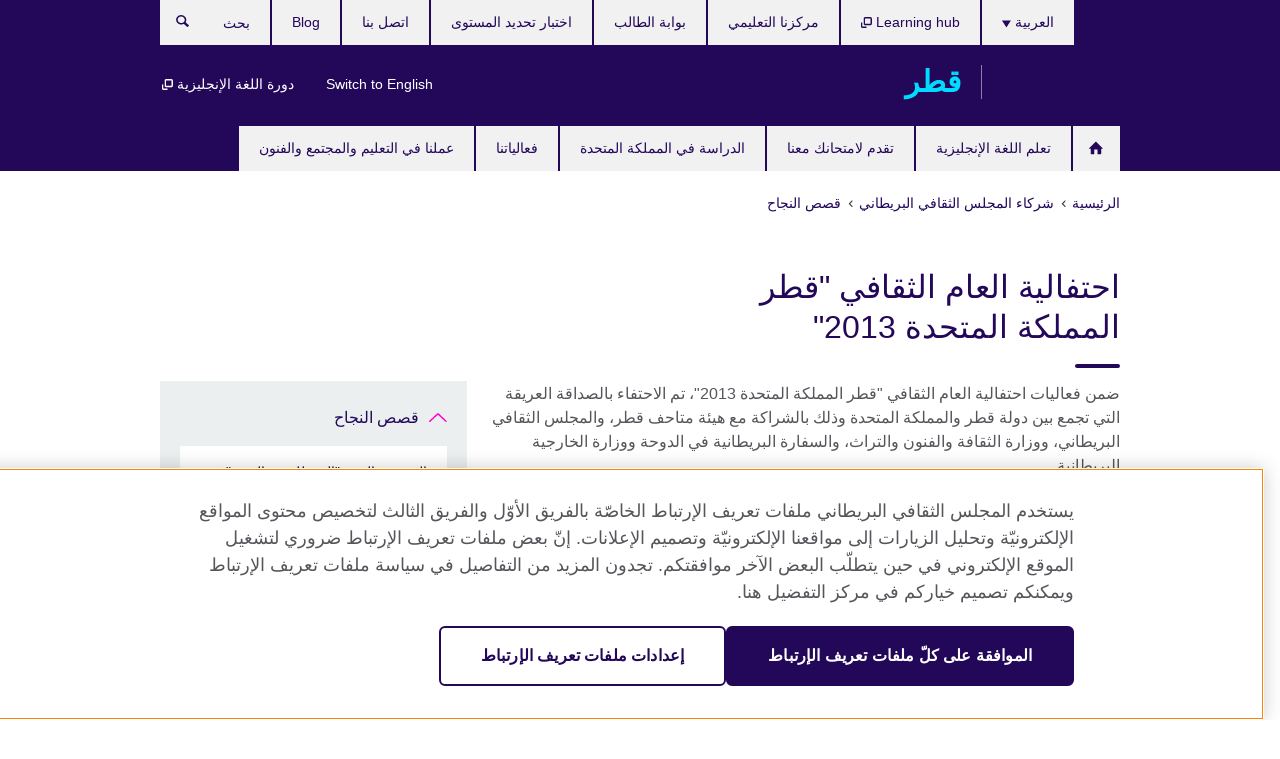

--- FILE ---
content_type: text/html; charset=utf-8
request_url: https://www.britishcouncil.qa/partnerships/success-stories/qatar-uk-2013
body_size: 11810
content:
<!DOCTYPE html>
<html lang="ar"
      dir="rtl"
      class="rtl">
<head>
  <!--[if IE]><![endif]-->
<meta http-equiv="Content-Type" content="text/html; charset=utf-8" />
<script> dataLayer = [{"pageTitle":"\u0627\u062d\u062a\u0641\u0627\u0644\u064a\u0629 \u0627\u0644\u0639\u0627\u0645 \u0627\u0644\u062b\u0642\u0627\u0641\u064a \"\u0642\u0637\u0631 \u0627\u0644\u0645\u0645\u0644\u0643\u0629 \u0627\u0644\u0645\u062a\u062d\u062f\u0629 2013\" ","pageCategory":"landing_page"}] </script>
<!-- OneTrust Cookies Consent Notice start -->
    <script>window.dataLayer = window.dataLayer || []; function gtag(){dataLayer.push(arguments);} gtag("set", "developer_id.dNzMyY2", true); gtag("consent", "default", {"analytics_storage": "granted"}); gtag("consent", "default", {"ad_storage": "denied"}); gtag("consent", "default", {"ad_personalization": "denied"}); gtag("consent", "default", {"ad_user_data": "denied"});</script>
	<script src="https://cdn.cookielaw.org/scripttemplates/otSDKStub.js" data-document-language="true"
	type="text/javascript" charset="UTF-8" data-domain-script="504fa2ab-b7d2-4f54-a7d2-c554d01ef0b2"></script>
	<script type="text/javascript">
	function OptanonWrapper() { }
	</script><!-- OneTrust Cookies Consent Notice end --><!-- Google Tag Manager -->
<script>
  (function (w,d,s,l,i) {
w[l] = w[l]||[];w[l].push({'gtm.start':new Date().getTime(),event:'gtm.js'});var f = d.getElementsByTagName(s)[0],j = d.createElement(s),dl = l != 'dataLayer' ? '&l=' + l : '';j.async = true;j.src = '//www.googletagmanager.com/gtm.js?id=' + i + dl;f.parentNode.insertBefore(j,f);})(window,document,'script','dataLayer','GTM-WKD4KC');
</script>
<!-- End Google Tag Manager -->
<meta name="WT.sp" content="Qatar" />
<link href="https://www.britishcouncil.qa/partnerships/success-stories/qatar-uk-2013" rel="alternate"  hreflang="x-default" /><link href="https://www.britishcouncil.qa/partnerships/success-stories/qatar-uk-2013" rel="alternate" hreflang="ar-QA" />
<link href="https://www.britishcouncil.qa/en/partnerships/success-stories/qatar-uk-2013" rel="alternate" hreflang="en-QA" />
<meta property="og:image" content="https://www.britishcouncil.qa/sites/default/files/qatar-uk-2013.jpg" />
<link rel="shortcut icon" href="https://www.britishcouncil.qa/profiles/solas2/themes/solas_ui/favicon.ico" type="image/vnd.microsoft.icon" />
<meta name="description" content="احتفت فعاليات &quot;قطر المملكة المتحدة 2013&quot; بالصداقة العريقة التي تجمع بين دولة قطر والمملكة المتحدة" />
<link rel="canonical" href="https://www.britishcouncil.qa/partnerships/success-stories/qatar-uk-2013" />
<meta name="twitter:dnt" content="on" />
  <title>احتفالية العام الثقافي "قطر المملكة المتحدة 2013" | British Council قطر</title>
  <meta http-equiv="X-UA-Compatible" content="IE=edge">
  <meta name="HandheldFriendly" content="True">
  <meta name="MobileOptimized" content="320">
  <meta name="viewport" content="width=device-width, initial-scale=1.0">
  <!-- iOS -->
  <link rel="apple-touch-icon" sizes="76x76"
        href="/profiles/solas2/themes/solas_ui/favicons/touch-icon-ipad.png">
  <link rel="apple-touch-icon" sizes="180x180"
        href="/profiles/solas2/themes/solas_ui/favicons/apple-touch-icon.png">
  <!-- Safari -->
  <link rel="mask-icon" color="#23085a"
        href="/profiles/solas2/themes/solas_ui/favicons/safari-pinned-tab.svg">
  <!-- Android -->
  <link rel="shortcut icon" sizes="192x192"
        href="/profiles/solas2/themes/solas_ui/favicons/android-chrome-192x192.png">
  <!-- Microsoft -->
  <meta name="msapplication-TileColor" content="#23085a">
  <meta name="msapplication-config" content="/favicons/browserconfig.xml">
  <meta name="theme-color" content="#ffffff">
  <meta http-equiv="cleartype" content="on">
  <link type="text/css" rel="stylesheet" href="/sites/default/files/advagg_css/css__gUwrWmDSCYDpNT-ZgT90lg3qnBO5bhMRTuszI3FZdGE__NddIO3YqwbFuLJ1SpObv95pgccLJqWX0xe4khRt6KhE__ZjhoFdG9TmOuy3q1Tk9nOX8p4XYwpQn6-liCCBK4Wts.css" media="all" />
<link type="text/css" rel="stylesheet" href="https://sui.britishcouncil.org/2.1.0/css/bc-theme.css" media="all" />
<link type="text/css" rel="stylesheet" href="https://sui.britishcouncil.org/2.1.0/css/bc-theme-ar.css" media="all" />
<link type="text/css" rel="stylesheet" href="/sites/default/files/advagg_css/css__hsPZLzddXHYH4_iROeZX0J-C6kPncbXd1yZ6-H2yiiY__YF7TVTwfBV_pym1OoBz9OdGPPKAJV3_4qiQm9viRrO4__ZjhoFdG9TmOuy3q1Tk9nOX8p4XYwpQn6-liCCBK4Wts.css" media="all" />
  <script src="/sites/default/files/advagg_js/js__XKqiBvZcB9K0EtZgl_-1bz5LyPEH_u8ah8XcuScspq8__2YujpmtfV0cviqjpUJ84wujhW7ha_JqiXl85CalCQYI__ZjhoFdG9TmOuy3q1Tk9nOX8p4XYwpQn6-liCCBK4Wts.js"></script>
<script src="/sites/default/files/advagg_js/js__YT6D1B_BKxvm6JCH_t9sZNI5L6yITa_DlU5QcSlOkAU__OXobH7d1IP1o3WABlniIrU_-pcJacVSIPUv9bpD-6pQ__ZjhoFdG9TmOuy3q1Tk9nOX8p4XYwpQn6-liCCBK4Wts.js"></script>
<script src="/sites/default/files/advagg_js/js__M7e6Ey_aUcI73wypDYkhHVl87sFZzDDYq_haqtRJfnE__jCDCpE6OeR7H4TS9az9610UGeYXO0_I5IvdZRsNNrUg__ZjhoFdG9TmOuy3q1Tk9nOX8p4XYwpQn6-liCCBK4Wts.js"></script>
<script src="/sites/default/files/advagg_js/js__e0JGo-XExTz8zNBL8Ayk65Ol4pMMmSEkEnm36ExhzwE__aCG2iEFm7Fm9yYUCBqr79pO97HfEm751kmeDrkcuIRE__ZjhoFdG9TmOuy3q1Tk9nOX8p4XYwpQn6-liCCBK4Wts.js"></script>
<script src="/sites/default/files/advagg_js/js__wRlYfEmJm6hjfvuapzq0pNOWP4LXmYMTM_tG7fZ_Bso__BsaKROlqVoH1U-25O4BHSOvj0FOd9mpaW6cDEgy8HfE__ZjhoFdG9TmOuy3q1Tk9nOX8p4XYwpQn6-liCCBK4Wts.js"></script>
<script>
<!--//--><![CDATA[//><!--
jQuery.extend(Drupal.settings, {"basePath":"\/","pathPrefix":"","setHasJsCookie":0,"ajaxPageState":{"theme":"solas_ui","theme_token":"lPdEHtRrhTRMoDwRzVhAetTh-OZu3FFUn3LnVDaECbU","css":{"modules\/system\/system.base.css":1,"modules\/field\/theme\/field.css":1,"profiles\/solas2\/modules\/contrib\/gathercontent\/css\/gathercontent_style.css":1,"modules\/node\/node.css":1,"profiles\/solas2\/modules\/contrib\/relation_add\/relation_add.css":1,"profiles\/solas2\/modules\/custom\/webtrends_simple\/webtrends_data_display\/css\/webtrends_data_display.css":1,"profiles\/solas2\/modules\/contrib\/views\/css\/views.css":1,"https:\/\/sui.britishcouncil.org\/2.1.0\/css\/bc-theme.css":1,"https:\/\/sui.britishcouncil.org\/2.1.0\/css\/bc-theme-ar.css":1,"profiles\/solas2\/modules\/contrib\/ctools\/css\/ctools.css":1,"profiles\/solas2\/modules\/custom\/solas_admin\/solas_admin_menu\/solas_admin_menu.css":1,"modules\/locale\/locale.css":1,"profiles\/solas2\/themes\/solas_ui\/css\/solas-ui-overrides.css":1,"profiles\/solas2\/themes\/solas_ui\/css\/solas-ui-widgets.css":1,"profiles\/solas2\/themes\/solas_ui\/css\/solas-ui-admin.css":1,"profiles\/solas2\/themes\/solas_ui\/css\/solas-ui-integration.css":1},"js":{"https:\/\/sui.britishcouncil.org\/2.1.0\/scripts\/main.js":1,"profiles\/solas2\/themes\/solas_ui\/js\/init.js":1,"profiles\/solas2\/themes\/solas_ui\/js\/ajax.js":1,"profiles\/solas2\/themes\/solas_ui\/js\/listings.js":1,"profiles\/solas2\/themes\/solas_ui\/js\/filters.js":1,"profiles\/solas2\/themes\/solas_ui\/js\/forms.js":1,"profiles\/solas2\/themes\/solas_ui\/js\/maps.js":1,"profiles\/solas2\/themes\/solas_ui\/js\/bookeo.js":1,"profiles\/solas2\/themes\/solas_ui\/js\/icon-insertion.js":1,"profiles\/solas2\/themes\/solas_ui\/js\/libs\/jquery.validate.min.js":1,"profiles\/solas2\/themes\/solas_ui\/js\/menus.js":1,"profiles\/solas2\/themes\/bootstrap\/js\/bootstrap.js":1,"profiles\/solas2\/modules\/contrib\/jquery_update\/replace\/jquery\/1.8\/jquery.min.js":1,"misc\/jquery-extend-3.4.0.js":1,"misc\/jquery-html-prefilter-3.5.0-backport.js":1,"misc\/jquery.once.js":1,"misc\/drupal.js":1,"misc\/form-single-submit.js":1,"profiles\/solas2\/modules\/contrib\/entityreference\/js\/entityreference.js":1,"profiles\/solas2\/modules\/features\/solas_ct_event\/js\/solas_ct_event.js":1,"profiles\/solas2\/modules\/custom\/solas_field_formatters\/solas_ff_exams_widget\/js\/solas_ff_exams_widget.js":1,"profiles\/solas2\/modules\/custom\/webtrends_simple\/webtrends_data_display\/js\/webtrends_data_display.js":1,"public:\/\/languages\/ar_cJFivhaAqOSrgbmfZgtceCNg-giR3pBInd_nw-S1yOw.js":1,"profiles\/solas2\/modules\/contrib\/field_group\/field_group.js":1}},"better_exposed_filters":{"views":{"solas_news_alerts":{"displays":{"news_alert":{"filters":[]}}},"promos_test_revs":{"displays":{"block":{"filters":[]}}},"promo_sbar_revs":{"displays":{"block":{"filters":[]}}}}},"addSuiIcons":{"accessibility_text":"Opens in a new tab or window."},"isFront":false,"urlIsAjaxTrusted":{"\/search":true},"googleMapsApi":{"key":"AIzaSyCaot_vEl5pGDJ35FbtR19srhUErCdgR9k"},"field_group":{"div":"full","logic":"full"},"solas_ct_webform":{"serverMaxFileSize":67108864,"currentTheme":"solas_ui"},"password":{"strengthTitle":"Password compliance:"},"type":"setting","bootstrap":{"anchorsFix":"0","anchorsSmoothScrolling":"0","formHasError":1,"popoverEnabled":"0","popoverOptions":{"animation":1,"html":0,"placement":"right","selector":"","trigger":"click","triggerAutoclose":1,"title":"","content":"","delay":0,"container":"body"},"tooltipEnabled":"0","tooltipOptions":{"animation":1,"html":0,"placement":"auto left","selector":"","trigger":"hover focus","delay":0,"container":"body"}}});
//--><!]]>
</script>

<script>(window.BOOMR_mq=window.BOOMR_mq||[]).push(["addVar",{"rua.upush":"false","rua.cpush":"false","rua.upre":"false","rua.cpre":"false","rua.uprl":"false","rua.cprl":"false","rua.cprf":"false","rua.trans":"","rua.cook":"false","rua.ims":"false","rua.ufprl":"false","rua.cfprl":"false","rua.isuxp":"false","rua.texp":"norulematch","rua.ceh":"false","rua.ueh":"false","rua.ieh.st":"0"}]);</script>
                              <script>!function(e){var n="https://s.go-mpulse.net/boomerang/";if("False"=="True")e.BOOMR_config=e.BOOMR_config||{},e.BOOMR_config.PageParams=e.BOOMR_config.PageParams||{},e.BOOMR_config.PageParams.pci=!0,n="https://s2.go-mpulse.net/boomerang/";if(window.BOOMR_API_key="GFYB7-E28QN-UXTEV-T9AT2-PFUUJ",function(){function e(){if(!o){var e=document.createElement("script");e.id="boomr-scr-as",e.src=window.BOOMR.url,e.async=!0,i.parentNode.appendChild(e),o=!0}}function t(e){o=!0;var n,t,a,r,d=document,O=window;if(window.BOOMR.snippetMethod=e?"if":"i",t=function(e,n){var t=d.createElement("script");t.id=n||"boomr-if-as",t.src=window.BOOMR.url,BOOMR_lstart=(new Date).getTime(),e=e||d.body,e.appendChild(t)},!window.addEventListener&&window.attachEvent&&navigator.userAgent.match(/MSIE [67]\./))return window.BOOMR.snippetMethod="s",void t(i.parentNode,"boomr-async");a=document.createElement("IFRAME"),a.src="about:blank",a.title="",a.role="presentation",a.loading="eager",r=(a.frameElement||a).style,r.width=0,r.height=0,r.border=0,r.display="none",i.parentNode.appendChild(a);try{O=a.contentWindow,d=O.document.open()}catch(_){n=document.domain,a.src="javascript:var d=document.open();d.domain='"+n+"';void(0);",O=a.contentWindow,d=O.document.open()}if(n)d._boomrl=function(){this.domain=n,t()},d.write("<bo"+"dy onload='document._boomrl();'>");else if(O._boomrl=function(){t()},O.addEventListener)O.addEventListener("load",O._boomrl,!1);else if(O.attachEvent)O.attachEvent("onload",O._boomrl);d.close()}function a(e){window.BOOMR_onload=e&&e.timeStamp||(new Date).getTime()}if(!window.BOOMR||!window.BOOMR.version&&!window.BOOMR.snippetExecuted){window.BOOMR=window.BOOMR||{},window.BOOMR.snippetStart=(new Date).getTime(),window.BOOMR.snippetExecuted=!0,window.BOOMR.snippetVersion=12,window.BOOMR.url=n+"GFYB7-E28QN-UXTEV-T9AT2-PFUUJ";var i=document.currentScript||document.getElementsByTagName("script")[0],o=!1,r=document.createElement("link");if(r.relList&&"function"==typeof r.relList.supports&&r.relList.supports("preload")&&"as"in r)window.BOOMR.snippetMethod="p",r.href=window.BOOMR.url,r.rel="preload",r.as="script",r.addEventListener("load",e),r.addEventListener("error",function(){t(!0)}),setTimeout(function(){if(!o)t(!0)},3e3),BOOMR_lstart=(new Date).getTime(),i.parentNode.appendChild(r);else t(!1);if(window.addEventListener)window.addEventListener("load",a,!1);else if(window.attachEvent)window.attachEvent("onload",a)}}(),"".length>0)if(e&&"performance"in e&&e.performance&&"function"==typeof e.performance.setResourceTimingBufferSize)e.performance.setResourceTimingBufferSize();!function(){if(BOOMR=e.BOOMR||{},BOOMR.plugins=BOOMR.plugins||{},!BOOMR.plugins.AK){var n=""=="true"?1:0,t="",a="aoftyyqxzvm2w2lrfraq-f-c95d1a1d5-clientnsv4-s.akamaihd.net",i="false"=="true"?2:1,o={"ak.v":"39","ak.cp":"35045","ak.ai":parseInt("251977",10),"ak.ol":"0","ak.cr":10,"ak.ipv":4,"ak.proto":"h2","ak.rid":"89afa40","ak.r":38938,"ak.a2":n,"ak.m":"b","ak.n":"essl","ak.bpcip":"3.139.60.0","ak.cport":37098,"ak.gh":"23.55.170.171","ak.quicv":"","ak.tlsv":"tls1.3","ak.0rtt":"","ak.0rtt.ed":"","ak.csrc":"-","ak.acc":"","ak.t":"1769024577","ak.ak":"hOBiQwZUYzCg5VSAfCLimQ==E9uTJE/0o9wYMQkO3btVvKMfRTpQlK5te5Z+n0g0SkIIc8MQM+ljYaL/sAuy0z4cRJEjPk6hP44uROI2HJs47Oh6j+Ja8GvH5CDGcHNw7KdjMM1dtz/vSROEQkSbrEzTML4Ib/bqfZyS61Pp0cboElwB5DFyJNpa2TDqsTf2kAVZ23lxSjCCW9SxYwXt0ORjtM6eJwqdNoK2ziOKxDltmXPwObCF9bMm6X5MEYSw3TVGymz1wfEEjj07mySbZj/evNgyrn8YQ9E8WvbaCJwdTwhHkvTFDR0aMsKQrx9dQ5uOqlHoV/YxU2PXHRKaX1KuHVjpmw+GLUuR5INRY8k8EfYxdX+rZTc9mDQY87N5ECKDdA74OoB+MOLRhJbPZGl/xc21jiUkvMw00aSvBBjalBiFApwpCZJKYYZfvGycbd0=","ak.pv":"655","ak.dpoabenc":"","ak.tf":i};if(""!==t)o["ak.ruds"]=t;var r={i:!1,av:function(n){var t="http.initiator";if(n&&(!n[t]||"spa_hard"===n[t]))o["ak.feo"]=void 0!==e.aFeoApplied?1:0,BOOMR.addVar(o)},rv:function(){var e=["ak.bpcip","ak.cport","ak.cr","ak.csrc","ak.gh","ak.ipv","ak.m","ak.n","ak.ol","ak.proto","ak.quicv","ak.tlsv","ak.0rtt","ak.0rtt.ed","ak.r","ak.acc","ak.t","ak.tf"];BOOMR.removeVar(e)}};BOOMR.plugins.AK={akVars:o,akDNSPreFetchDomain:a,init:function(){if(!r.i){var e=BOOMR.subscribe;e("before_beacon",r.av,null,null),e("onbeacon",r.rv,null,null),r.i=!0}return this},is_complete:function(){return!0}}}}()}(window);</script></head>
<body
  class="page-node-1226 node-type-landing-page i18n-ar" >
  <!-- Google Tag Manager -->
<noscript>
<iframe src="//www.googletagmanager.com/ns.html?id=GTM-WKD4KC&pageTitle=%D8%A7%D8%AD%D8%AA%D9%81%D8%A7%D9%84%D9%8A%D8%A9%20%D8%A7%D9%84%D8%B9%D8%A7%D9%85%20%D8%A7%D9%84%D8%AB%D9%82%D8%A7%D9%81%D9%8A%20%22%D9%82%D8%B7%D8%B1%20%D8%A7%D9%84%D9%85%D9%85%D9%84%D9%83%D8%A9%20%D8%A7%D9%84%D9%85%D8%AA%D8%AD%D8%AF%D8%A9%202013%22%20&pageCategory=landing_page" height="0" width="0" style="display:none;visibility:hidden"></iframe>
</noscript>
<!-- End Google Tag Manager -->
  <div id="skip-link">
    <a href="#main-content"
       class="element-invisible element-focusable">Skip to main content</a>
  </div>
<header role="banner" class="navbar bc-navbar-default bc-navbar-has-support-area">
  <div class="container">
    <h2 class="navbar-header">
      <div class="navbar-brand">
                  <a class="bc-brand-logo"
             href="/">British Council قطر</a>
                                          <span class="bc-brand-slogan">قطر</span>
              </div>
    </h2>

          <div class="bc-btn-navbar-group" role="group" aria-label="navbar-group">
        <button type="button" class="btn btn-default bc-menu-toggle" data-target=".mega-menu .navbar-nav">
          القائمة          <div class="menu-icon">
            <span></span>
            <span></span>
            <span></span>
            <span></span>
          </div>
        </button>
      </div>
    
          <nav role="navigation" class="mega-menu">
                  <ul class="nav navbar-nav bc-primary-nav bc-navbar-nav-has-home-icon"><li class="first leaf"><a href="/" title="">الرئيسية</a></li>
<li class="expanded"><a href="/english">تعلم اللغة الإنجليزية</a><ul class="dropdown-menu"><li class="first leaf"><a href="/english/health-safety-precautions">نرحّب مجدداً بطلابنا في مركزنا</a></li>
<li class="collapsed"><a href="/english/courses-children">اللغة الإنجليزية للصغار والشباب</a></li>
<li class="collapsed"><a href="/english/courses-adults">اللغة الإنجليزية للكبار</a></li>
<li class="collapsed"><a href="/english/courses-academics">الدورات التحضيرية للIELTS</a></li>
<li class="collapsed"><a href="/english/business-courses">اللغة الإنجليزية لمكان العمل</a></li>
<li class="leaf"><a href="/english/corporate-solutions">تدريبات وتقييمات للشركات</a></li>
<li class="leaf"><a href="/english/doha-school">مركزنا التعليمي في الدوحة</a></li>
<li class="collapsed"><a href="/english/register">كيف أسجل في دورات اللغة الإنجليزية</a></li>
<li class="last collapsed"><a href="/english/learn-online">تعلم الإنجليزية عبر الانترنت</a></li>
</ul></li>
<li class="expanded"><a href="/exam">تقدم لامتحانك معنا</a><ul class="dropdown-menu"><li class="first collapsed"><a href="/exam/ielts">تقدم لامتحان &quot;IELTS&quot; مع المجلس الثقافي البريطاني</a></li>
<li class="leaf"><a href="/exam/ielts/uk-visas-immigration">امتحان IELTS للتأشيرات والهجرة الى المملكة المتحدة (UKVI)</a></li>
<li class="collapsed"><a href="/exam/igcse-school">امتحانات &quot;IGCSE/International GCSE&quot; وامتحانات المدارس</a></li>
<li class="collapsed"><a href="/exam/professional-university">الامتحانات المهنيه والجامعية</a></li>
<li class="collapsed"><a href="/exam/aptis">&#039;Aptis&#039; - اختبار اللغة الإنجليزية للمؤسسات</a></li>
<li class="collapsed"><a href="/exam/cambridge">امتحانات كامبردج للغة الإنجليزية</a></li>
<li class="collapsed"><a href="/exam/schools-institutions">معلومات للمدارس والمؤسسات التعليمية</a></li>
<li class="last collapsed"><a href="/exam/why-take">لماذا تقدم امتحانك مع المجلس الثقافي البريطاني؟</a></li>
</ul></li>
<li class="expanded"><a href="/study-uk">الدراسة في المملكة المتحدة</a><ul class="dropdown-menu"><li class="first collapsed"><a href="/study-uk/alumni-awards-2025">جوائز الخريجين 2025</a></li>
<li class="leaf"><a href="/programmes/education/%D9%85%D8%B1%D9%83%D8%B2-%D8%AA%D8%AF%D8%B1%D9%8A%D8%A8-%D9%88%D9%81%D8%B9%D8%A7%D9%84%D9%8A%D8%A7%D8%AA-%D8%A7%D9%84%D9%88%D9%83%D9%84%D8%A7%D8%A1-%D9%88%D8%A7%D9%84%D9%85%D8%B3%D8%AA%D8%B4%D8%A7%D8%B1%D9%8A%D9%86-%D9%84%D9%80-%D8%A7%D9%84%D9%85%D9%85%D9%84%D9%83%D8%A9-%D8%A7%D9%84%D9%85%D8%AA%D8%AD%D8%AF%D8%A9">مركز تدريب وفعاليات الوكلاء والمستشارين لـ المملكة المتحدة</a></li>
<li class="leaf"><a href="/study-uk/want">هل ترغب في الدراسة في المملكة المتحدة؟</a></li>
<li class="leaf"><a href="/study-uk/scholarships-funding">المنح الدراسية والدعم المالي</a></li>
<li class="last collapsed"><a href="/study-uk/myfutureisunique">#مستقبلي غير...قصص الخرّيجين</a></li>
</ul></li>
<li class="leaf"><a href="/events">فعالياتنا</a></li>
<li class="last expanded"><a href="/programmes">عملنا في التعليم والمجتمع والفنون</a><ul class="dropdown-menu"><li class="first collapsed"><a href="/programmes/arts">عملنا في الفنون</a></li>
<li class="collapsed"><a href="/programmes/education">عملنا في التعليم</a></li>
<li class="collapsed"><a href="/programmes/society">عملنا في المجتمع</a></li>
<li class="leaf"><a href="/programmes/qatar-environment-champions">روَّاد البيئة في قطر</a></li>
<li class="last collapsed"><a href="/programmes/championsofscience">#بطلات_ العلوم</a></li>
</ul></li>
</ul>                          <ul class="bc-navbar-support">
                          <li class="hidden-xs hidden-sm">
                <nav>
                  
  <div class="sr-only">اختر لغتك</div>

<ul class="nav navbar-nav bc-navbar-lang-switcher">
  <li class="dropdown">
    <a href="#" class="bc-dropdown-toggle">
      العربية      <svg class="bc-svg bc-svg-down-dir" aria-hidden="true">
  <use xlink:href="#icon-down-dir"></use>
</svg>
    </a>
    <div class="item-list"><ul class="dropdown-menu"><li class="list-item-class active first"><a href="/partnerships/success-stories/qatar-uk-2013" class="active">العربية</a></li>
<li class="list-item-class last"><a href="/en/partnerships/success-stories/qatar-uk-2013">English</a></li>
</ul></div>  </li>
</ul>
                </nav>
              </li>
                                      <li class="bc-promo-links">
                <ul class="nav navbar-nav"><li class="first leaf"><a href="https://www.britishcouncil.qa/en" title="">Switch to English</a></li>
<li class="last leaf"><a href="https://myclass.britishcouncil.org/v2/student/login" title="Opens in a new tab or window." target="_blank">دورة اللغة الإنجليزية <svg class="bc-svg bc-svg-popup"  aria-label="Opens in a new tab or window.">
  <use xlink:href="#icon-popup"></use>
</svg>
</a></li>
</ul>              </li>
                                      <li>
                <ul class="nav navbar-nav"><li class="first leaf"><a href="https://learninghub.britishcouncil.org/d2l/login" title="Opens in a new tab or window." target="_blank">Learning hub <svg class="bc-svg bc-svg-popup"  aria-label="Opens in a new tab or window.">
  <use xlink:href="#icon-popup"></use>
</svg>
</a></li>
<li class="leaf"><a href="/english/doha-school" title="">مركزنا التعليمي</a></li>
<li class="leaf"><a href="https://english-courses.britishcouncil.org/qa/portal/n/skypepi-75" title="">بوابة الطالب</a></li>
<li class="leaf"><a href="/english/register" title="">اختبار تحديد المستوى</a></li>
<li class="leaf"><a href="/about/contact">اتصل بنا</a></li>
<li class="last leaf"><a href="/blog" title="">Blog</a></li>
</ul>              </li>
                                      <li>
                <a data-target=".bc-navbar-search" class="bc-btn-search bc-search-toggle">
                  <svg class="bc-svg bc-svg-search" aria-hidden="true">
  <use xlink:href="#icon-search"></use>
</svg>
                  Show search                </a>
                <div class="bc-navbar-search">
                  

<form action="/search" method="get" id="views-exposed-form-elastic-search-search-blk" accept-charset="UTF-8"><div>
<div class="input-group">
            <label class="sr-only" for="edit-search-api-views-fulltext">
        بحث      </label>
        <div class="form-item-search-api-views-fulltext form-group">
 <input placeholder="بحث" class="form-control form-text" type="text" id="edit-search-api-views-fulltext" name="search_api_views_fulltext" value="" size="30" maxlength="128" />
</div>
    <span class="input-group-btn">
    <button type="submit" id="edit-submit-elastic-search" name="" value="بحث" class="btn btn-primary form-submit form-submit">بحث</button>
  </span>
</div>
</div></form>                  <a href="#navbar-search-form" class="bc-btn-close bc-search-toggle" data-target=".bc-navbar-search">
                    <svg class="bc-svg bc-svg-cross" aria-hidden="true">
  <use xlink:href="#icon-cross"></use>
</svg>
                    Close search                  </a>
                </div>
              </li>
                                      <li class="hidden-md hidden-lg">
                
  <div class="sr-only">اختر لغتك</div>

<ul class="nav navbar-nav bc-navbar-lang-switcher">
  <li class="dropdown">
    <a href="#" class="bc-dropdown-toggle">
      العربية      <svg class="bc-svg bc-svg-down-dir" aria-hidden="true">
  <use xlink:href="#icon-down-dir"></use>
</svg>
    </a>
    <div class="item-list"><ul class="dropdown-menu"><li class="list-item-class active first"><a href="/partnerships/success-stories/qatar-uk-2013" class="active">العربية</a></li>
<li class="list-item-class last"><a href="/en/partnerships/success-stories/qatar-uk-2013">English</a></li>
</ul></div>  </li>
</ul>
              </li>
                      </ul>
              </nav>
    
      </div>
</header>


<div class="main-container container">

  
  
        
  
  
      <ol vocab="https://schema.org/" typeof="BreadcrumbList" class="breadcrumb"><li property="itemListElement" typeof="ListItem"><a href="/" property="item" typeof="WebPage"><span property="name">الرئيسية</span></a><meta property="position" content="1"></li><li property="itemListElement" typeof="ListItem"><a href="/partnerships" property="item" typeof="WebPage"><span property="name">شركاء المجلس الثقافي البريطاني</span></a><meta property="position" content="2"></li><li property="itemListElement" typeof="ListItem"><a href="/partnerships/success-stories" property="item" typeof="WebPage"><span property="name">قصص النجاح</span></a><meta property="position" content="3"></li></ol>  
      <div class="page-header">
      <div class="row">
        <div class="col-xs-12 col-md-8">
                    <h1>احتفالية العام الثقافي &quot;قطر المملكة المتحدة 2013&quot; </h1>
                  </div>
      </div>
    </div>
  
      <div class="row bc-context-nav">
      <div class="col-xs-12 hidden-md hidden-lg">
        

<div class="bc-btn-secondary-nav-group" role="group" aria-label="navbar-group">
  <button type="button" class="btn btn-default bc-menu-toggle" data-target=".bc-nav-subnav">
    في هذا القسم    <div class="menu-icon">
      <span></span>
      <span></span>
      <span></span>
      <span></span>
    </div>
  </button>
</div>


<nav class="bc-nav-subnav">
        <div class="bc-nav-title">
    <a href="/partnerships/success-stories" class="active-trail">قصص النجاح</a>  </div>
    <ul class="nav"><li class="first leaf menu-mlid-5182"><a href="/partnerships/success-stories/Al-Noor-Fragile-Vision-Exhibition">المعرض الفني &quot;النور للرؤية الهشة&quot; في قطر</a></li>
<li class="collapsed menu-mlid-4704"><a href="/partnerships/success-stories/british-festival-2015">المهرجان البريطاني 2015</a></li>
<li class="leaf menu-mlid-4430"><a href="/partnerships/success-stories/definitely-able-conference-and-ilham-art-exhibition">مؤتمر &quot;حتماً قادر&quot; والمعرض الفني إلهام</a></li>
<li class="leaf menu-mlid-4034"><a href="/partnerships/success-stories/ielts-stakeholder-event">فعالية &quot;IELTS&quot; السنوية الثانية لأصحاب الأعمال</a></li>
<li class="leaf menu-mlid-3557"><a href="/partnerships/success-stories/British-festival-2014">المهرجان البريطاني 2014</a></li>
<li class="leaf menu-mlid-2598"><a href="/partnerships/success-stories/arts-disability">مهرجان ذوي الإعاقة والفنون</a></li>
<li class="last expanded active-trail active menu-mlid-2672 active"><a href="/partnerships/success-stories/qatar-uk-2013" class="active-trail active-trail active-trail active">احتفالية العام الثقافي &quot;قطر - المملكة المتحدة 2013&quot;</a><ul class="nav"><li class="first collapsed menu-mlid-2675"><a href="/partnerships/success-stories/qatar-uk-2013/education">التعليم</a></li>
<li class="collapsed menu-mlid-2684"><a href="/partnerships/success-stories/qatar-uk-2013/science-research">العلوم والبحوث</a></li>
<li class="leaf menu-mlid-2693"><a href="/partnerships/success-stories/qatar-uk-2013/arts-design">الفنون والتصميم</a></li>
<li class="leaf menu-mlid-2696"><a href="/partnerships/success-stories/qatar-uk-2013/performing-arts">الفنون المسرحية</a></li>
<li class="leaf menu-mlid-2699"><a href="/partnerships/success-stories/qatar-uk-2013/sport">الرياضة</a></li>
<li class="last leaf menu-mlid-2702"><a href="/partnerships/success-stories/qatar-uk-2013/film-media">الأفلام والإعلام</a></li>
</ul></li>
</ul></nav>
      </div>
    </div>
  
  
  <div class="row">
    
    <section role="main" class="col-xs-12 col-md-8">
      <a id="main-content"></a>

      
            
  


<div><!--Field name: body-->
  <div class="bc-body-text"><p>ضمن فعاليات احتفالية العام الثقافي "قطر المملكة المتحدة 2013"، تم الاحتفاء بالصداقة العريقة التي تجمع بين دولة قطر والمملكة المتحدة وذلك بالشراكة مع هيئة متاحف قطر، والمجلس الثقافي البريطاني، ووزارة الثقافة والفنون والتراث، والسفارة البريطانية في الدوحة ووزارة الخارجية البريطانية.</p>
<p>وقد هدفت احتفالية "قطر المملكة المتحدة 2013" إلى دعم الشراكات الراهنة وخلق أخرى جديدة في مجالات مختلفة منها التعليم، والرياضة، والعلوم، بالإضافة إلى سعيها لرفع الوعي والتقدير بثقافة كلا البلدين، وإنجازاتهما وتراثهما. </p>
<p>وأتاح برنامج التبادل الثقافي لعام 2013 بين البلدين فرصة بناءة لتعزيزالعلاقات الثنائية من خلال خلق شراكات دائمة بين المؤسسات والأفراد في كلا البلدين، وإطلاق العديد من البرامج والفعاليات التي شملت العديد من القطاعات المختلفة في المجتمع. وقد تم ترسيخ التفاهم والتقدير المتبادلين بين الثقافتين القطرية والبريطانية من خلال 70 فعالية ترفيهية وتعليمية جرت في العام الثقافي.</p></div>

<!--Field name: field_course_listing_title-->
  <h2>في هذا القسم</h2>

<!--Field name: field_child_listing_page_managem-->
  <article data-type="listing" data-test-ctname="landing_page" class="bc-list-item-standard">
<a   href="/partnerships/success-stories/qatar-uk-2013/education">
      <div class="bc-list-item-media">
              
<!--Field name: field_generic_media-->
  
  
<!--Field name: field_image-->
  <img class="img-responsive bc-landscape lazyload blur-up" width="270" height="152" alt="قمة الترجمة الأدبية إحدى فعاليات العام الثقافي قطر المملكة المتحدة 2013" src="https://www.britishcouncil.qa/sites/default/files/styles/bc-landscape-100x56/public/literary_translation_summit.jpg?itok=VixU7j3q" data-sizes="auto" data-srcset="https://www.britishcouncil.qa/sites/default/files/styles/bc-landscape-270x152/public/literary_translation_summit.jpg?itok=Kux5UtWZ 270w, https://www.britishcouncil.qa/sites/default/files/styles/bc-landscape-300x169/public/literary_translation_summit.jpg?itok=T1kX9qHZ 300w, https://www.britishcouncil.qa/sites/default/files/styles/bc-landscape-630x354/public/literary_translation_summit.jpg?itok=oY9hVncU 630w, https://www.britishcouncil.qa/sites/default/files/styles/bc-landscape-800x450/public/literary_translation_summit.jpg?itok=o13xs-Hl 800w, https://www.britishcouncil.qa/sites/default/files/styles/bc-landscape-950x534/public/literary_translation_summit.jpg?itok=xGqsjNLL 950w, https://www.britishcouncil.qa/sites/default/files/styles/bc-landscape-1280x720/public/literary_translation_summit.jpg?itok=6qt1JKGR 1280w, https://www.britishcouncil.qa/sites/default/files/styles/bc-landscape-1440x810/public/literary_translation_summit.jpg?itok=SFcVdfnE 1440w" />
          </div>
  
  <header class="bc-list-item-header">
        <h2 class="bc-list-item-title">
      التعليم          </h2>
      </header>
  <div class="bc-list-item-body">
          <p>من خلال احتفالية العام الثقافي "قطر المملكة المتحدة 2013" تم تنفيذ فعاليات في قطاع التعليم في قطر ترتكز على أسس راسخة من خبرات المملكة المتحدة.</p>
          </div>
</a>
</article>  <article data-type="listing" data-test-ctname="landing_page" class="bc-list-item-standard">
<a   href="/partnerships/success-stories/qatar-uk-2013/science-research">
      <div class="bc-list-item-media">
              
<!--Field name: field_generic_media-->
  
  
<!--Field name: field_image-->
  <img class="img-responsive bc-landscape lazyload blur-up" width="270" height="152" alt="المرأة في مجال العلوم إحدى فعاليات العام الثقافي قطر المملكة المتحدة 2013" src="https://www.britishcouncil.qa/sites/default/files/styles/bc-landscape-100x56/public/women_in_science.jpg?itok=3IpFLTW4" data-sizes="auto" data-srcset="https://www.britishcouncil.qa/sites/default/files/styles/bc-landscape-270x152/public/women_in_science.jpg?itok=pUwmExf0 270w, https://www.britishcouncil.qa/sites/default/files/styles/bc-landscape-300x169/public/women_in_science.jpg?itok=rkUAIA-e 300w, https://www.britishcouncil.qa/sites/default/files/styles/bc-landscape-630x354/public/women_in_science.jpg?itok=mOJGRyYt 630w, https://www.britishcouncil.qa/sites/default/files/styles/bc-landscape-800x450/public/women_in_science.jpg?itok=2zNIuVK2 800w, https://www.britishcouncil.qa/sites/default/files/styles/bc-landscape-950x534/public/women_in_science.jpg?itok=f1PB45DQ 950w, https://www.britishcouncil.qa/sites/default/files/styles/bc-landscape-1280x720/public/women_in_science.jpg?itok=kkSXBkVZ 1280w, https://www.britishcouncil.qa/sites/default/files/styles/bc-landscape-1440x810/public/women_in_science.jpg?itok=o0F2-Za1 1440w" />
          </div>
  
  <header class="bc-list-item-header">
        <h2 class="bc-list-item-title">
      العلوم والبحوث          </h2>
      </header>
  <div class="bc-list-item-body">
          <p>من خلال العام الثقافي "قطر المملكة المتحدة 2013" تم بناء ركيزة العلوم والبحوث على إمكانيات الابتكار والتكنولوجيا في قطر وذلك من خلال تطوير وتسويق الحلول المبتكرة في حقل العلوم الأساسية.</p>
          </div>
</a>
</article>  <article data-type="listing" data-test-ctname="general_info" class="bc-list-item-standard">
<a   href="/partnerships/success-stories/qatar-uk-2013/arts-design">
      <div class="bc-list-item-media">
              
<!--Field name: field_generic_summary_image-->
  
  
<!--Field name: field_image-->
  <img class="img-responsive bc-landscape lazyload blur-up" width="270" height="152" alt="مشروع تبادل الفنانين إحدى فعاليات العام الثقافي قطر المملكة المتحدة 2013" src="https://www.britishcouncil.qa/sites/default/files/styles/bc-landscape-100x56/public/artist_exchange.jpg?itok=A8Bj0VHR" data-sizes="auto" data-srcset="https://www.britishcouncil.qa/sites/default/files/styles/bc-landscape-270x152/public/artist_exchange.jpg?itok=1irQFXLc 270w, https://www.britishcouncil.qa/sites/default/files/styles/bc-landscape-300x169/public/artist_exchange.jpg?itok=yXl7m-Uo 300w, https://www.britishcouncil.qa/sites/default/files/styles/bc-landscape-630x354/public/artist_exchange.jpg?itok=i1sy3RR1 630w, https://www.britishcouncil.qa/sites/default/files/styles/bc-landscape-800x450/public/artist_exchange.jpg?itok=LTmO7oXk 800w, https://www.britishcouncil.qa/sites/default/files/styles/bc-landscape-950x534/public/artist_exchange.jpg?itok=2i8RJE7J 950w, https://www.britishcouncil.qa/sites/default/files/styles/bc-landscape-1280x720/public/artist_exchange.jpg?itok=R8wWRYf6 1280w, https://www.britishcouncil.qa/sites/default/files/styles/bc-landscape-1440x810/public/artist_exchange.jpg?itok=v0PVQFmL 1440w" />
          </div>
  
  <header class="bc-list-item-header">
        <h2 class="bc-list-item-title">
      الفنون والتصميم          </h2>
      </header>
  <div class="bc-list-item-body">
          <p>لقد ساهم عملنا في مجال الفنون والتصميم في تعزيز الفهم والتقدير للثقافة والتراث في كل من المملكة المتحدة وقطر، وذلك من خلال تنفيذ مشاريع متنوعة من الفنون التعبيرية.</p>
          </div>
</a>
</article>  <article data-type="listing" data-test-ctname="general_info" class="bc-list-item-standard">
<a   href="/partnerships/success-stories/qatar-uk-2013/performing-arts">
      <div class="bc-list-item-media">
              
<!--Field name: field_generic_summary_image-->
  
  
<!--Field name: field_image-->
  <img class="img-responsive bc-landscape lazyload blur-up" width="270" height="152" alt="أوركسترا بي بي سي السمفونية إحدى فعاليات العام الثقافي قطر المملكة المتحدة 2013" src="https://www.britishcouncil.qa/sites/default/files/styles/bc-landscape-100x56/public/bbc_symphony_orchestra_2013_qatar_0.jpg?itok=S7vFhrGb" data-sizes="auto" data-srcset="https://www.britishcouncil.qa/sites/default/files/styles/bc-landscape-270x152/public/bbc_symphony_orchestra_2013_qatar_0.jpg?itok=_dpbFiHz 270w, https://www.britishcouncil.qa/sites/default/files/styles/bc-landscape-300x169/public/bbc_symphony_orchestra_2013_qatar_0.jpg?itok=6LWmBywr 300w, https://www.britishcouncil.qa/sites/default/files/styles/bc-landscape-630x354/public/bbc_symphony_orchestra_2013_qatar_0.jpg?itok=v0FTNWr7 630w, https://www.britishcouncil.qa/sites/default/files/styles/bc-landscape-800x450/public/bbc_symphony_orchestra_2013_qatar_0.jpg?itok=O1L1Qmc5 800w, https://www.britishcouncil.qa/sites/default/files/styles/bc-landscape-950x534/public/bbc_symphony_orchestra_2013_qatar_0.jpg?itok=xRmE47uD 950w, https://www.britishcouncil.qa/sites/default/files/styles/bc-landscape-1280x720/public/bbc_symphony_orchestra_2013_qatar_0.jpg?itok=2sDuLhO0 1280w, https://www.britishcouncil.qa/sites/default/files/styles/bc-landscape-1440x810/public/bbc_symphony_orchestra_2013_qatar_0.jpg?itok=bSRR5rYh 1440w" />
          </div>
  
  <header class="bc-list-item-header">
        <h2 class="bc-list-item-title">
      الفنون المسرحية          </h2>
      </header>
  <div class="bc-list-item-body">
          <p>يعكس عملنا في الفنون المسرحية تنوع الصناعات الإبداعية والثقافية، ممثلة من خلال مهارات متميزة في هذا القطاع، وتنفيذ العديد من الفعاليات الأكثر انتشاراً في دولة قطر والمملكة المتحدة.</p>
          </div>
</a>
</article>  <article data-type="listing" data-test-ctname="general_info" class="bc-list-item-standard">
<a   href="/partnerships/success-stories/qatar-uk-2013/sport">
      <div class="bc-list-item-media">
              
<!--Field name: field_generic_summary_image-->
  
  
<!--Field name: field_image-->
  <img class="img-responsive bc-landscape lazyload blur-up" width="270" height="152" alt="مشاريع الرياضة: برنامج المهارات الممتازة" src="https://www.britishcouncil.qa/sites/default/files/styles/bc-landscape-100x56/public/premier_skills_qatar2013.jpg?itok=wVRID81u" data-sizes="auto" data-srcset="https://www.britishcouncil.qa/sites/default/files/styles/bc-landscape-270x152/public/premier_skills_qatar2013.jpg?itok=NT6fds7a 270w, https://www.britishcouncil.qa/sites/default/files/styles/bc-landscape-300x169/public/premier_skills_qatar2013.jpg?itok=5ItCIsW_ 300w, https://www.britishcouncil.qa/sites/default/files/styles/bc-landscape-630x354/public/premier_skills_qatar2013.jpg?itok=4tPnqv6G 630w, https://www.britishcouncil.qa/sites/default/files/styles/bc-landscape-800x450/public/premier_skills_qatar2013.jpg?itok=-90lwWrv 800w, https://www.britishcouncil.qa/sites/default/files/styles/bc-landscape-950x534/public/premier_skills_qatar2013.jpg?itok=mC95FTaJ 950w, https://www.britishcouncil.qa/sites/default/files/styles/bc-landscape-1280x720/public/premier_skills_qatar2013.jpg?itok=J8feiFAp 1280w, https://www.britishcouncil.qa/sites/default/files/styles/bc-landscape-1440x810/public/premier_skills_qatar2013.jpg?itok=pDtiFcLh 1440w" />
          </div>
  
  <header class="bc-list-item-header">
        <h2 class="bc-list-item-title">
      الرياضة          </h2>
      </header>
  <div class="bc-list-item-body">
          <p>تعد كرة القدم أحد أعظم الموارد الثقافية في المملكة المتحدة. وقد أُتيحت الفرصة من خلال احتفالية العام الثقافي "قطر المملكة المتحدة 2013"  لتقديم أفضل المواهب التدريبية من المملكة المتحدة. </p>
          </div>
</a>
</article>  <article data-type="listing" data-test-ctname="general_info" class="bc-list-item-standard">
<a   href="/partnerships/success-stories/qatar-uk-2013/film-media">
      <div class="bc-list-item-media">
              
<!--Field name: field_generic_media-->
  

<!--Field name: field_video_url-->
  <img src="https://i.ytimg.com/vi/dHsCYSmGUuw/mqdefault.jpg" alt="" width="190px" height="107px" >
          </div>
  
  <header class="bc-list-item-header">
        <h2 class="bc-list-item-title">
      الأفلام والإعلام          </h2>
      </header>
  <div class="bc-list-item-body">
          <p>بالشراكة مع المجلس الثقافي البريطاني وهيئة متاحف قطر واحتفالاً بمبادرة قطر المملكة المتحدة 2013، تقدم مؤسسة الدوحة للأفلام عروض أفلام بريطانية. </p>
          </div>
</a>
</article></div>
    </section>

          <section class="col-xs-12 col-md-4 bc-col-sidebar" role="complementary">
        
  

<div class="bc-btn-secondary-nav-group" role="group" aria-label="navbar-group">
  <button type="button" class="btn btn-default bc-menu-toggle" data-target=".bc-nav-subnav">
    في هذا القسم    <div class="menu-icon">
      <span></span>
      <span></span>
      <span></span>
      <span></span>
    </div>
  </button>
</div>


<nav class="bc-nav-subnav">
        <div class="bc-nav-title">
    <a href="/partnerships/success-stories" class="active-trail">قصص النجاح</a>  </div>
    <ul class="nav"><li class="first leaf menu-mlid-5182"><a href="/partnerships/success-stories/Al-Noor-Fragile-Vision-Exhibition">المعرض الفني &quot;النور للرؤية الهشة&quot; في قطر</a></li>
<li class="collapsed menu-mlid-4704"><a href="/partnerships/success-stories/british-festival-2015">المهرجان البريطاني 2015</a></li>
<li class="leaf menu-mlid-4430"><a href="/partnerships/success-stories/definitely-able-conference-and-ilham-art-exhibition">مؤتمر &quot;حتماً قادر&quot; والمعرض الفني إلهام</a></li>
<li class="leaf menu-mlid-4034"><a href="/partnerships/success-stories/ielts-stakeholder-event">فعالية &quot;IELTS&quot; السنوية الثانية لأصحاب الأعمال</a></li>
<li class="leaf menu-mlid-3557"><a href="/partnerships/success-stories/British-festival-2014">المهرجان البريطاني 2014</a></li>
<li class="leaf menu-mlid-2598"><a href="/partnerships/success-stories/arts-disability">مهرجان ذوي الإعاقة والفنون</a></li>
<li class="last expanded active-trail active menu-mlid-2672 active"><a href="/partnerships/success-stories/qatar-uk-2013" class="active-trail active-trail active">احتفالية العام الثقافي &quot;قطر - المملكة المتحدة 2013&quot;</a><ul class="nav"><li class="first collapsed menu-mlid-2675"><a href="/partnerships/success-stories/qatar-uk-2013/education">التعليم</a></li>
<li class="collapsed menu-mlid-2684"><a href="/partnerships/success-stories/qatar-uk-2013/science-research">العلوم والبحوث</a></li>
<li class="leaf menu-mlid-2693"><a href="/partnerships/success-stories/qatar-uk-2013/arts-design">الفنون والتصميم</a></li>
<li class="leaf menu-mlid-2696"><a href="/partnerships/success-stories/qatar-uk-2013/performing-arts">الفنون المسرحية</a></li>
<li class="leaf menu-mlid-2699"><a href="/partnerships/success-stories/qatar-uk-2013/sport">الرياضة</a></li>
<li class="last leaf menu-mlid-2702"><a href="/partnerships/success-stories/qatar-uk-2013/film-media">الأفلام والإعلام</a></li>
</ul></li>
</ul></nav>





<div class="bg-theme has-padding margin-bottom-20 full-width-xs clearfix sbar-revs">
        
      
  
      <div class="field-content">
  <aside class="bc-link-panel-image">
        <a href="http://www.britishcouncil.qa/sites/default/files/qatar_uk_2013_year_of_culture_report.pdf">
      
<!--Field name: field_promotion_image-->
  
  
<!--Field name: field_image-->
  <img class="img-responsive bc-landscape lazyload blur-up" width="300" height="169" alt="Qatar UK 2013 Year of Culture Logo" src="https://www.britishcouncil.qa/sites/default/files/styles/bc-landscape-100x56/public/qataruk2013_logo.jpg?itok=esgd8aCJ" data-sizes="auto" data-srcset="https://www.britishcouncil.qa/sites/default/files/styles/bc-landscape-270x152/public/qataruk2013_logo.jpg?itok=HWHRblHF 270w, https://www.britishcouncil.qa/sites/default/files/styles/bc-landscape-300x169/public/qataruk2013_logo.jpg?itok=2W1bVaKs 300w, https://www.britishcouncil.qa/sites/default/files/styles/bc-landscape-630x354/public/qataruk2013_logo.jpg?itok=PfyTgOUP 630w, https://www.britishcouncil.qa/sites/default/files/styles/bc-landscape-800x450/public/qataruk2013_logo.jpg?itok=tljBNxc3 800w, https://www.britishcouncil.qa/sites/default/files/styles/bc-landscape-950x534/public/qataruk2013_logo.jpg?itok=jUzAgFv8 950w, https://www.britishcouncil.qa/sites/default/files/styles/bc-landscape-1280x720/public/qataruk2013_logo.jpg?itok=FqRtZK4x 1280w, https://www.britishcouncil.qa/sites/default/files/styles/bc-landscape-1440x810/public/qataruk2013_logo.jpg?itok=HCNi4zdp 1440w" />
      <h2 class="bc-link-panel-image-title">
        
<!--Field name: title_field-->
  التقرير النهائي لفعاليات احتفالية قطر المملكة المتحدة 2013              </h2>
          </a>
  </aside>
</div>  
  
  </div>
      </section>  <!-- /#sidebar-second -->
      </div>

  
  
</div>


<footer class="bc-footer">
  <div class="container">
    <div class="row">

              <div class="col-xs-12 col-md-9 col-lg-9">
                                <nav><ul class="bc-footer-nav"><li class="first expanded"><a href="/about">المجلس الثقافي البريطاني في قطر</a><ul><li class="first leaf"><a href="/about/director">رسالة من مدير المجلس الثقافي البريطاني في قطر</a></li>
<li class="leaf"><a href="/about/our-customer-service">خدمة العملاء</a></li>
<li class="leaf"><a href="/about/contact/access/british-council-qatar-doha">الدخول إلى المجلس الثقافي البريطاني</a></li>
<li class="leaf"><a href="/about/health-and-safety">الصحة والسلامة</a></li>
<li class="collapsed"><a href="/about/press">الركن الصحفي</a></li>
<li class="leaf"><a href="/about/jobs">فرص عمل</a></li>
<li class="last leaf"><a href="/about/equality-diversity-inclusion">المساواة والتنوع والإدماج</a></li>
</ul></li>
<li class="expanded active-trail active"><a href="/partnerships" class="active-trail">شركاء المجلس الثقافي البريطاني</a><ul><li class="first leaf"><a href="/partnerships/why-partner">لماذا تعمل معنا؟</a></li>
<li class="leaf"><a href="/partnerships/our-partners">من هم شركاؤنا</a></li>
<li class="leaf"><a href="/partnerships/contact" title="">اتصل بنا للاستفسار عن الشراكات</a></li>
<li class="leaf"><a href="/partnerships/ielts-local-partners">شركاؤنا المحلييون لامتحان IELTS</a></li>
<li class="expanded active-trail active"><a href="/partnerships/success-stories" class="active-trail">قصص النجاح</a><ul><li class="first leaf"><a href="/partnerships/success-stories/Al-Noor-Fragile-Vision-Exhibition">المعرض الفني &quot;النور للرؤية الهشة&quot; في قطر</a></li>
<li class="collapsed"><a href="/partnerships/success-stories/british-festival-2015">المهرجان البريطاني 2015</a></li>
<li class="leaf"><a href="/partnerships/success-stories/definitely-able-conference-and-ilham-art-exhibition">مؤتمر &quot;حتماً قادر&quot; والمعرض الفني إلهام</a></li>
<li class="leaf"><a href="/partnerships/success-stories/ielts-stakeholder-event">فعالية &quot;IELTS&quot; السنوية الثانية لأصحاب الأعمال</a></li>
<li class="leaf"><a href="/partnerships/success-stories/British-festival-2014">المهرجان البريطاني 2014</a></li>
<li class="leaf"><a href="/partnerships/success-stories/arts-disability">مهرجان ذوي الإعاقة والفنون</a></li>
<li class="last expanded active-trail active active"><a href="/partnerships/success-stories/qatar-uk-2013" class="active-trail active-trail active-trail active-trail active">احتفالية العام الثقافي "قطر - المملكة المتحدة 2013"</a><ul><li class="first collapsed"><a href="/partnerships/success-stories/qatar-uk-2013/education">التعليم</a></li>
<li class="collapsed"><a href="/partnerships/success-stories/qatar-uk-2013/science-research">العلوم والبحوث</a></li>
<li class="leaf"><a href="/partnerships/success-stories/qatar-uk-2013/arts-design">الفنون والتصميم</a></li>
<li class="leaf"><a href="/partnerships/success-stories/qatar-uk-2013/performing-arts">الفنون المسرحية</a></li>
<li class="leaf"><a href="/partnerships/success-stories/qatar-uk-2013/sport">الرياضة</a></li>
<li class="last leaf"><a href="/partnerships/success-stories/qatar-uk-2013/film-media">الأفلام والإعلام</a></li>
</ul></li>
</ul></li>
<li class="last leaf"><a href="https://www.britishcouncil.org/work/affiliate?country=qa" title="">Affiliate marketing</a></li>
</ul></li>
<li class="last expanded"><a href="/teach">تدريس اللغة الإنجليزية</a><ul><li class="first leaf"><a href="/teach/professional-network">شبكة محترفي تدريس اللغة الإنجليزية</a></li>
<li class="collapsed"><a href="/teach/online-development-courses">دورات تطوير المعلمين الالكترونية</a></li>
<li class="last collapsed"><a href="/teach/apps">تطبيقات الهاتف الجوال للمعلمين</a></li>
</ul></li>
</ul></nav>
                                      </div>
      
              <div class="col-xs-12 col-md-3 col-lg-3">
                              <div class="h3 bc-social-media-title">تواصل معنا</div><ul class="bc-social-media"><li class="first leaf"><a href="https://www.facebook.com/BritishCouncilQatar" title="">Facebook</a></li>
<li class="leaf"><a href="https://www.twitter.com/qaBritish" title="">Twitter</a></li>
<li class="leaf"><a href="https://www.instagram.com/qabritishcouncil/" title="Opens in a new tab or window." target="_blank">Instagram <svg class="bc-svg bc-svg-popup"  aria-label="Opens in a new tab or window.">
  <use xlink:href="#icon-popup"></use>
</svg>
</a></li>
<li class="leaf"><a href="http://www.britishcouncil.qa/rss.xml " title="">RSS</a></li>
<li class="last leaf"><a href="https://www.tiktok.com/@britishcouncilenglish" title="">TikTok</a></li>
</ul>                  </div>
      
              <div class="col-xs-12 col-md-12 col-lg-12">
          <hr class="bc-footer-main-hr-lg">
                              <ul class="bc-site-links"><li class="first leaf"><a href="http://www.britishcouncil.org" title="">موقع المجلس الثقافي البريطاني العالمي</a></li>
<li class="leaf"><a href="/privacy-terms" title="">الخصوصية وشروط الاستخدام</a></li>
<li class="leaf"><a href="/cookies" title="">ملفات تعريف الإرتباط</a></li>
<li class="last leaf"><a href="/sitemap" title="">خريطة الموقع</a></li>
</ul>                  </div>
      
    </div><!-- /row -->

          <div class="bc-copyright">
        

<div>&#169; 2026 British Council</div><p style="direction: rtl;">منظمة المملكة المتحدة الدولية للعلاقات الثقافية والفرص التعليمية.&nbsp;جمعية خيرية مسجلة تحت رقم 209131 (إنجلترا وويلز) وSC03773 (اسكتلندا).</p>      </div>
    
  </div>
</footer>
<script defer="defer" src="https://sui.britishcouncil.org/2.1.0/scripts/main.js"></script>
<script src="/sites/default/files/advagg_js/js__edkPe8YHVhDrSNMLE8TvABtIodwPC0x0-SxOTx4ycOY__irHHxZVVEENhvOG8NpxhyoW4QD6BbNNtRz5aDqJ7mQw__ZjhoFdG9TmOuy3q1Tk9nOX8p4XYwpQn6-liCCBK4Wts.js"></script>
</body>
</html>


--- FILE ---
content_type: application/ecmascript
request_url: https://cl.qualaroo.com/ki.js/60544/ffG.js
body_size: 52040
content:
// Qualaroo for britishcouncil.qa
// (C) 2025 Qualaroo. All rights reserved.
// qualaroo.com

//$ site: 62442, generated: 2025-08-21 17:57:09 UTC
//$ client: 2.0.70

KI=(()=>{function S(_){return typeof _}var u,r_,l_,r,x_,g,a,v,d,c,m,U,v_,k,a_,f,O,w_,G,L,w,y,Y,Q,K,V,_,p,y_,q_,z_,S_,q,J,$,j_,I_,Z,A_,__,o,z,T_,N,R,e_,e,t,s,j,I,d_,C_,E_,c_,A,O_,T,C,E,P,B,F,L_,M,D,V_,N_,R_,P_,B_,F_,M_,D_,U_,H_,X_,W_,G_,Y_,Q_,K_,J_,$_,Z_,_e,ee,te,ie,se,oe,ne,re,le,ae,de,ce,pe,ue,me,ke,he,ge,fe,be,xe,ve,we,ye,qe,ze,Se,je,Ie,Ae,Te,Ce,Ee,Oe,Le,Ve,Ne,Re,Pe,Be,Fe,Me,De,Ue,He,Xe,We,Ge,H,Ye,Qe,Ke,Je,$e,Ze,_t,et,tt,it,st,ot,nt,rt,lt,at,dt,ct,pt,ut,mt,X,kt,W,ht,gt,ft,bt,xt,vt,wt,yt,qt,zt,St,jt,It,At,Tt,Ct,p_,Et,Ot,Lt,Vt,Nt,Rt,Pt,Bt,Ft,Mt,Dt,Ut,Ht,Xt,Wt,Gt,Yt,Qt,Kt,Jt,$t,Zt,_i,ei,ti,ii,l,si,oi,n,ni,ri,li,ai,di,ci,i,pi,ui,mi,ki,hi,gi,fi,bi,xi,vi,wi,yi,qi,zi,Si,ji,Ii,Ai,Ti,Ci,Ei,Oi,Li,Vi,Ni,Ri,Pi,Bi,Fi,Mi,Di,Ui,Hi,Xi,Wi,Gi,Yi,Qi,Ki,Ji,$i,Zi,_s,u_=window,h=u_.document,es=h.documentElement,ts=h.location,is=u_.navigator,ss=u_.screen,os=u_.getComputedStyle,m_=void 0,ns=Array,rs=Date,k_=Number,ls=Object,h_=String,as=u_.JSON,t_=clearTimeout,i_=setTimeout,g_="",ds=" ",s_=null,cs=4294967295,ps=1.091,us=10,ms=16,ks=(Math.abs,Math.floor),hs=Math.round,gs=Math.random,fs=decodeURIComponent,bs=encodeURIComponent,xs=isNaN,vs='<svg xmlns="http://www.w3.org/2000/svg" version="1.1"',ws=vs+' viewbox="-100 -100 200 200"',ys=ws+' class="qual_x_svg_pipe"><path d="M 0,-25 0,25"></path></svg>',qs=vs+' viewbox="0 0 100 100" class="qual_x_svg_chk"><path d="M 20,42 48,72 88,12"></path></svg>',zs=vs+' viewbox="0 0 100 100" class="qual_x_svg_dot"><path d="M 60,50 a 10,10 0 1 1 -20,0 10,10 0 1 1 20,0 z"></path></svg>',Ss='<svg height="6" viewBox="0 0 12 6" width="12" class="qual_x_svg_bottom_badge" xmlns="http://www.w3.org/2000/svg"><path d="m307 67 6 3 6-3v3l-6 3-6-3z" fill="#e5e7ec" fill-rule="evenodd" transform="translate(-307 -67)"/></svg>',js='<svg height="6" viewBox="0 0 12 6" width="12" class="qual_x_svg_top_badge" xmlns="http://www.w3.org/2000/svg"><path d="m25 10 6 3 6-3v3l-6 3-6-3z" fill="#e5e7ec" fill-rule="evenodd" transform="matrix(-1 0 0 -1 37 16)"/></svg>',Is='<svg height="12" viewBox="0 0 6 12" width="6" class="qual_x_svg_left_badge" xmlns="http://www.w3.org/2000/svg"><path d="m8 27 6 3 6-3v3l-6 3-6-3z" fill="#e5e7ec" fill-rule="evenodd" transform="matrix(0 1 -1 0 33 -8)"/></svg>',As='<svg height="12" viewBox="0 0 6 12" width="6" class="qual_x_svg_right_badge" xmlns="http://www.w3.org/2000/svg"><path d="m25 27 6 3 6-3v3l-6 3-6-3z" fill="#e5e7ec" fill-rule="evenodd" transform="matrix(0 -1 1 0 -27 37)"/></svg>',Ts={en:"vsq",bg:"vib",es:"vtd",nl:"vw0",fr:"vl0",de:"vlc",it:"vwt",zh_cn:"vj8",zh:"vj8",zh_tw:"vkz","zh-tw":"vkz",tr:"vf2",pl:"vs2",ja:"v_8",fi:"vt3",ru:"vsu",uk:"v5y",pt:"v_e",hu:"vws",cs:"vlk",sl:"vfq",sk:"vti",sr:"vwc",da:"v2v",ar:"vky",iw:"v2x",sv:"v5p",is:"vwl",lt:"v23",no:"k7",el:"v_s",ko:"vt4",ph:"vwi",ka:"v_p",af:"vid",sq:"vfn",am:"vin",hy:"v2g",az:"v_z",eu:"vtj",be:"vse",bn:"vwg",bs:"vik",ca:"v_3",ceb:"vs5",ny:"viy",co:"vsf",hr:"vf3",eo:"v_d",et:"vie",tl:"vtf",fy:"vtk",gl:"vlr",gu:"v5k",ht:"vli",ha:"vld",haw:"vlh",hi:"v5a",hmn:"vtt",ig:"vfh",id:"vb",ga:"vfm",jw:"v2k",kn:"vw4",kk:"viv",km:"vsi",ku:"vw7",ky:"v_n",lo:"vtx",la:"v_i",lv:"vs4",lb:"v_l",mk:"v5j",mg:"vv0",ms:"v2f",ml:"vsn",mt:"vi_",mi:"vwo",mr:"vif",mn:"vf6",my:"vs9",ne:"vw_",ps:"v5z",fa:"vso",ma:"vf0",ro:"v5l",sm:"wo",gd:"vlq",st:"vf1",sn:"v_y",sd:"vt_",si:"vil",so:"v2a",su:"v5u",sw:"vfy",tg:"v2z",ta:"vtb",te:"v__",th:"vtp",uz:"viw",vi:"vwm",cy:"v57",xh:"vfc",yi:"vff",yo:"vit",zu:"v21"},b={f0:"-moz-box-sizing",vk_:"color-scheme",lm:"-moz-box-shadow",zn:"-ms-box-shadow",fo:"-webkit-overflow-scrolling",v0z:"-webkit-box-shadow",oa:"background",v3:"background-color",fn:"background-image",om:"background-position",o3:"background-repeat",_background_position_x:"background-position-x",tj:"background-size",vuf:"baseline",yu:"body",rn:"border",vir:"border-bottom",_9:"border-bottom-color",v2d:"border-bottom-width",vwk:"border-collapse",r5:"border-color",vio:"border-left",e9:"border-left-color",vww:"border-left-width",vl:"border-radius",v55:"scrollbar-width",vl7:"border-right",v1m:"border-right-color",vjc:"border-right-width",vu9:"border-spacing",jh:"border-style",vl3:"border-top",vw1:"border-top-width",fb:"border-top-color",vr:"border-width",rr:"bottom",mm:"box-shadow",f8:"box-sizing",vjo:"clear",uu:"clip",r0:"color",r3:"cursor",q6:"direction",v4:"display",hm:"fill",hf:"float",dy:"font-family",v5:"font-size",xz:"font-style",rg:"font-weight",vv:"height",vz:"left",r7:"line-height",p8:"list-style-type",vkd:"list-style-position",j3:"margin",dq:"max-height",ey:"max-width",rl:"margin-bottom",r6:"margin-left",jq:"margin-right",jz:"margin-top",ew:"min-height",wk:"min-width",ves:"opacity",c7:"outline",jl:"overflow",kl:"overflow-x",mo:"overflow-y",vn:"padding",vc7:"padding-inline-end",cl:"padding-bottom",m5:"padding-left",bw:"padding-right",y8:"padding-top",vd:"position",yh:"resize",v6:"right",wr:"stroke",vtu:"stroke-opacity",wd:"stroke-width",v0q:"semibold",v54:"table-layout",rx:"text-align",wm:"text-decoration",pc:"text-indent",qc:"text-overflow",v8:"top",ou:"vertical-align",br:"visibility",zz:"-webkit-font-smoothing",qb:"white-space",vf:"width",vel:"word-wrap",v1v:"word-break",w9:"z-index",ww:"justify-content",dr:"align-items",yf:"content"},x={v7:"0",vjt:"4px",bc:"0 .454em",iv:"100%",v1p:"16",lp:"18.3em",v11:"0.625em",vwf:"0.8em",fl:"1.083em",n7:"1.091em",vu2:"1.118em",vxp:"1.167em",tp:"1.182em",v1f:"1.214em",e8:"1.273em",x6:"1.2em",v1w:"1.308em",vxv:"1.333em",gg:"1.364em",cq:"1.417em",cd:"1.454em",gn:"1.545em",nr:"1.5em",vs7:"1.636em",e6:"1.712em",hv:"1.818em",vco:"1.833em",lu:"1.957em",f2:"0em",r4:"1em",v7p:"1px",v1l:"13px",vkw:"331px",v7o:"10em",e3:"1%",lh:"20",vec:"20em",v5n:"22.2em",v50:"26.091em",vlf:"27em",oq:"2",vs8:"20%",vl8:"25%",x1:"2.273em",v74:"2.2em",p3:"2.348em",v1t:"2.364em",uj:"2.454em",nu:"2.4em",v7s:"2.5em",wc:"2.545em",vue:"2.063em",cp:"2.723em",bf:"2.813em",ez:"2.909em",a0:"2em",v02:"30",vs0:"30em",v_6:"32em",vx9:"33.3em",l7:"33.5em",v2s:"37.189em",vv2:"38.636em",vlb:"3.182em",nh:"3.636em",nf:"3em",wq:"400",wq:"400",v7w:"4em",ved:"5em",vth:"4.4em",x7:"50%",_r:"5.5em",v79:"5.636em",vki:"7em",vsl:"7.501em",viu:"75%",hc:"800",vl1:"88%",fu:"8em",vjm:"8%",f6:"98%",v0f:"9em",vl4:"80%",vkl:"7px",eq:"0 0 0 1em",_c:"0 0 1em 0",vsy:"0 0 1em 1em",ln:"0 1em 0 0",_j:"1em 0 0 0",v2n:"1em 1em 0 0",vcq:"1em 0 1em 1em",vut:"1em 0",g9:"0 0 .636em .636em",v0g:"0 .636em .636em 0",v10:"0 1.167em .583em 1.167em",vxw:"0 1.333em 0 1.333em",vk2:"0 1.364em 0 1.364em",v2j:"0 1.364em 1em 1.364em",v13:"0 .182em .182em 0",v1o:"0 0 8px",_10px_5px_10px_35px:"10px 5px 10px 35px",d7:"0 .182em .182em .182em",vke:"0 .545em 0 .545em",v75:"0 .5em",vuk:".636em 2.273em .636em 1.091em",vl9:"1em 1.364em 0 1.364em",lz:".091em 0 .091em .091em",v1x:".182em 0 0 .182em",z2:".182em 0 .182em .182em",m9:".182em .182em 0 .182em",pv:".182em .182em .182em 0",vlu:".469em .782em .469em .782em",vkg:".364em .545em",z6:".636em 0 0 .636em",vjj:".636em .636em 0 0",v2p:".909em 1.182em .909em 2.636em",vvv:"1em 1em 1em 2.636em",v12:"1em 1em 1em 1em",v5v:"1.2em 1.2em 1.2em 1.2em",vfl:"0px 0px 2.2em 0.2em rgba(0,0,0,.2)",t6:".091em",vxn:".122em",_3:".125em",hk:".182em",nz:".2em",v1g:".25em",nb:".364em",v76:".419em",oy:".454em",gy:".545em",cn:".5em",vvr:".636em",vcj:".682em",v7n:".6em",qy:".727em",vua:".786em",v7f:".818em",vx5:".824em",vxy:".846em",vcb:".867em",k8:".909em",v5s:".9",vuj:"-11.1em",_l:"-12.818em",vcw:"-16.6em",vw3:"-1.636em",ub:"-1em",d3:"-2.273em",vsp:"-2.545em",vc_:"-150px",vcl:"-10px",v25:"-.091em",hz:"-.182em",vi2:"-.273em",vje:"-.364em",p7:"-.454em",cc:"-.636em",v5b:"-.625em",ij:"absolute",v09:"antialiased",w7:"auto",h5:"block",m7:"border-box",v0x:"both",veo:"break-word",vvl:"break-all",vvb:"table",j5:"center",fz:"center center",v20:"collapse",l0:"contain",vs_:"content-box",v7g:"cover",veg:"disc",q7:"ellipsis",o8:"fixed",vej:"courier, fixed",gz:"helvetica, arial, sans-serif",iz:"hidden",dl:" !important",xb:"inherit",bj:"inline-block",vct:"italic",vz:"left",v0l:"line-through",er:"middle",g7:"no-repeat",rk:"none",t9:"normal",kf:"nowrap",vv9:"outside",v53:"Open Sans",jj:"pointer",jn:"relative",v6:"right",o9:"rtl",ih:"solid",ju:"text",v8:"top",f4:"touch",tu:"transparent",ef:"underline",vtw:"uppercase",b7:"vertical"},f_={v_f:"qual_ol_date_m-",vw6:"qual_ol_date_d-",vig:"qual_ol_date_y-",_dropdown_id:"qual_ol_dropdown-",vv7:36e5,kd:.0138,vuw:/macintel/gi,vu0:/(iphone|ipod)/gi,vuh:/(?:chrome\/)(\d+(:?\.\d+)?)/gim,v0d:/(?:android )(\d+(:?\.\d+)?)/gim,vux:/(?:firefox\/)(\d+(:?\.\d+)?)/gim,l3:/(?:msie |edge\/|trident\/.*; rv:)(\d+(:?\.\d+)?)/gim,v0e:/(?:safari[\/ ])(\d+(:?\.\d+)?)/gim,vcn$zopim_:"$zopim",vet:"abort",vl2:"activeElement",d5:"addEventListener",vx0:"analytics",v7e:"api.box.show",v7x:"api.box.expand",v1b:"api.chat.sendNotificationToOperator",hx:"appendChild",i1:"apply",oc:"aria-label",vs1:"aria-labelledby",al:"attachEvent",vvx:"attributes",vx7:"BackCompat",vjb:"bottom",vea:"btoa",sf:"bubble",p5:"button",xd:"call",xm:"charAt",w0:"charCodeAt",vj2:"charset",vey:"checked",cv:"children",v71:"city",cr:"className",x9:"click",v2r:"mouseover",vxb:"mouseenter",ve3:"mouseleave",v7h:"clientHeight",v_c:"clientWidth",vkp:"compatMode",u1:"complete",hw:"concat",vja:"country_code",n2:"cookie",vvd:"cookieEnabled",vko:"create",ho:"createElement",vvw:"createTextNode",v0w:"cssRules",m6:"cssText",vxq:"currentStyle",fg:"detachEvent",vvq:"dialog",tq:"disabled",vv4:"display",lw:"DOMContentLoaded",vs3:"domain",s0:"dropdown",vu4:"devicePixelRatio",vxd:"fromCharCode",ve_:"focus",za:"follow",mc:"function",vve:"_gaq",_v:"get",vg:"getAttribute",ve6:"gestureend",vup:"getElementById",mf:"getElementsByTagName",mh:"getTime",lf:"getVariationMap",vev:">",va:"hasOwnProperty",vjg:"head",v7a:"height",v2o:"hostname",fc:"href",x3:"id",jr:"indexOf",wb:"innerHTML",ow:"innerText",veb:"innerHeight",vx3:"innerWidth",bq:"Intercom",vwb:"NEGATIVE_INFINITY",v0j:"<>",vsr:"POSITIVE_INFINITY",bd:"input",vle:"input,textarea",kz:"input[type=text],textarea",r1:"join",a2:"keys",vxa:"keyCode",vuc:"keydown",mu:"_kiq",v_w:"_kmq",l9:"variationMap",z8:"_veroq",vkb:"olark",v0m:"open_chat_window",zp:"openProactiveChat",_m:"optimizely",vu7:"opacity",v0b:"LC_API",b4:"lastIndex",s8:"left",vj:"length",v0n:"<",uf:"lastIndexOf",yg:"livechat",vuy:"lang",v7j:"load",vkm:"loaded",ve9:"locale",ex:"localStorage",vi6:"location",v7m:"map",o6:"match",vv8:"message",fh:"mousemove",y4:"name",b8:"nn",_x:"no",_1:"to",uv:"toUTCString",vxi:"toFixed",vvf:"top",mx:"track",vuv:"trackEvent",bb:"eee",v0p:"em",vjw:"=",vxm:"exec",ao:"object",u4:"onload",nx:"onreadystatechange",bx:"open",lr:"orientation",vcd:"orientationchange",w5:"parentNode",zq:"parse",_h:"platform",ap:"preventDefault",vvz:"propertyIsEnumerable",v0:"push",v5_:"pop",im:"px",q4:"querySelector",kr:"querySelectorAll",md:"QUALAROO_DNT",yw:"readyState",vcg:"readystatechange",u0:"referrer",vxl:"region_code",v7c:"reload",jk:"replace",_q:"responseText",v1h:"resize",s2:"right",vcf:"removeChild",bl:"removeEventListener",mp:"role",m4:"row",vvi:"rules",v7t:"SnapABug",mw:"scroll",v0a:"scrollHeight",aq:"scrollTop",z0:"send",jg:"setAttribute",_a:"setRequestHeader",vxt:"setText",vug:"setTitle",xy:"shift",v17:"show",vk3:"showNewMessage",i8:"slice",vcr:"sort",il:"split",p0:"splice",gh:"src",vcm:"title",vj0:"state",sc:"status",kx:"stopPropagation",rj:"style",v08:"styleSheets",zg:"submit",ov:"substring",kj:"tabindex",hd:"tagName",t7:"target",xc:"test",wz:"text",vkk:"text/css",vvm:"text/javascript",tf:"toLowerCase",v0h:"toUpperCase",t0:"toString",hg:"type",y2:"unshift",_6:"userAgent",vca:"utf-8",rq:"value",v9:"nodeid",vc4:"window",vud:"withCredentials",vxf:"width",vf_:"XDomainRequest",q3:"XMLHttpRequest",zf:"yes",qx:"zIndex",p6:"qualaroo_log_level",wv:"qualaroo_accessibility_mode"},Cs={fv:'<div id="qual_ol_box" class="qual_ol_box"  nodeid=%!%val%!%><button id="qual_close_open"class="qual_x_close"></button><div id="qual_ol_stuff" class="qual_ol_stuff"></div><button class="qual_ol_more_above"><svg height="12" viewBox="0 0 12 12" width="12" xmlns="http://www.w3.org/2000/svg"><path d="m185.155235 64.1859459-8.271249-.0232019 3.766657-3.7335267c.329984-.3268661.329984-.8571049 0-1.1839226-.329983-.3270596-.864961-.3270596-1.194457 0l-5.208699 5.1626473c-.329983.3268661-.329983.8571532 0 1.1839226l5.208699 5.1628891c.164943.1635781.38111.2452463.597229.2452463.216118 0 .432286-.0816682.597228-.2452463.329984-.3268661.329984-.8571049 0-1.1838743l-3.766657-3.7337201 8.271249.0232018c.466484 0 .844765-.3748806.844765-.8372318s-.378232-.8371834-.844765-.8371834z" fill="#e5e7ec" transform="matrix(0 1 -1 0 71 -174)"/></svg></button><button class="qual_ol_more_below"><svg height="12" viewBox="0 0 12 12" width="12" xmlns="http://www.w3.org/2000/svg"><path d="m179.185946 269.844765-.023202 8.271249-3.733527-3.766657c-.326866-.329984-.857105-.329984-1.183922 0-.32706.329983-.32706.864961 0 1.194457l5.162647 5.208699c.326866.329983.857153.329983 1.183923 0l5.162889-5.208699c.163578-.164943.245246-.38111.245246-.597229 0-.216118-.081668-.432286-.245246-.597228-.326866-.329984-.857105-.329984-1.183875 0l-3.73372 3.766657.023202-8.271249c0-.466484-.374881-.844765-.837232-.844765s-.837183.378232-.837183.844765z" fill="#e5e7ec" transform="translate(-174 -269)"/></svg></button><button class="qual_ol_footnote" id="qual_ol_footnote"></button></div>',r8:{i5:'<div  tabindex="0" class="qual_ol_ans_item"  nodeid=%!%val%!%><span class="qual_ol_ans_tick qual_ol_ans_checkbox">'+qs+"</span>%!%vx%!%%!%x5%!%</div>",y5:'<label tabindex="0" class="qual_ol_ans_item"  nodeid=%!%val%!%><input type="checkbox" class="qual_native_checkbox" name="qual_answer"  />%!%vx%!%%!%x5%!%</label>',wx:'<div tabindex="0" class="qual_ol_ans_item"  nodeid=%!%val%!%><span  class="qual_ol_ans_tick ki-ol_ans_tick_dot_">'+zs+"</span>%!%vx%!%%!%x5%!%</div>",yd:'<label tabindex="0" class="qual_ol_ans_item"  nodeid=%!%val%!%><input  type="radio" class="qual_native_radio" name="qual_answer"  />%!%vx%!%%!%x5%!%</label>'},pw:'<span class="qual_x_clabel"></span><span class="qual_x_svg_x">&times;</span>'+(ws=ws+' class="qual_x_svg_dash"><path d="M -25,0 25,0"></path></svg>')+ys+js+Is+As+Ss},o_={t4:400,lg:3e3,l6:.9,vxs:us,q1:20,vv6:us,pa:88.57,vxe:125,yq:50,vkf:600,vj9:432e5,lq:["ju","xu","tb","j8","h8"],cf:["ay","c0","ag","ck","cw","dz","j6","xo","x4","gf","pz","zb"],v_t:["ox","xp"],vks:["#qual_ol","#qual_scrnr","#qual_ol_box","#qual_ol_stuff",".qual_ol_more_above",".qual_ol_more_below",".qual_x_svg_x",".qual_x_svg_dash",".qual_x_svg_pipe",".qual_x_close",".qual_x_clabel"],z4:["#qual_ol_ans_box","#qual_ol_nps_ul","#qual_ol_send","#ki-qual_ol_ans_box"],vub:'<option value="%!%w1%!%">%!%v06%!%</option>',zo:'<img  tabindex="0" src="%!%v0k%!%"  nodeid=%!%val%!%>',k3:'<div tabindex="0" class="qual_ol_binary_btn"  nodeid=%!%val%!%>%!%w1%!%</div>',aa:'<%!%dg%!% tabindex="0" class="%!%cu%!%" nodeid=%!%val%!% area-title="%!%e0%!%" area-heading="%!%gq%!%">%!%cz%!%</%!%dg%!%>',v1z:'<input aria-labelledby="%!%vxz%!%" name="row%!%c5%!%"  nodeid=%!%val%!% type="radio" data-row-id="%!%c5%!%" value="%!%vjs%!%">',r8:{tb:'<div  class="qual_ol_date_box" ><div id="qual_ol_date_box_calender"><input type="date" id="qual_ol_date_box_id" name="trip-start" value=%!%uw%!% min=%!%sp%!% max=%!%p4%!% /></div></div>',j8:'<div class="qual_ol_dropdown_box"><select tabindex="0" id="%!%_0%!%"  nodeid=%!%val%!% class="qual_ol_dropdown_select">%!%sg%!%</select></div>',wx:'<button tabindex="0" class="qual_ol_ans_item"  nodeid=%!%val%!%><span class="qual_ol_ans_tick ki-ol_ans_tick_dot_">'+zs+"</span>%!%vx%!%%!%x5%!%</button>",yd:'<label tabindex="0" class="qual_ol_ans_item"  nodeid=%!%val%!%><input  type="radio" class="qual_native_radio" name="qual_answer"  />%!%vx%!%%!%x5%!%</label>',h8:'<div id="qual_ol_matrix_container_div"><table class="qual_ol_matrix_container"  nodeid=%!%val%!%>%!%bv%!%</table></div>',i5:'<button tabindex="0" class="qual_ol_ans_item"  nodeid=%!%val%!%><span class="qual_ol_ans_tick">'+qs+"</span>%!%vx%!%%!%x5%!%</button>",y5:'<label tabindex="0" class="qual_ol_ans_item"  nodeid=%!%val%!%><input  type="checkbox" class="qual_native_checkbox" name="qual_answer" />%!%vx%!%%!%x5%!%</label>',ju:'<textarea id="qual_answer"  nodeid=%!%val%!% class="qual_ol_ans_text%!%ch%!%"%!%av%!%>%!%w1%!%</textarea><button id="qual_ol_screen" class="qual_ol_screen_capture" style="display:none;color:#3B5998;"><img id="qual_ol_screenicon" src="https://staging.qualaroo.com/images/capture_screenshot_icon.svg" alt="screen-capture icon"><span id="qual_ol_screentext">Capture Screenshot</span></button>',xu:'<input id="qual_answer"  nodeid=%!%val%!% class="qual_ol_ans_text_single%!%ch%!%" type="text" value="%!%w1%!%"%!%av%!%/>',ad:'<div id="qual_answer" nodeid=%!%val%!% class="qual_ol_ans_welcome"></div>',x0:'<div id="qual_ol_binary" class="qual_ol_binary"  nodeid=%!%val%!%>%!%k3%!%</div>',hh:'<div id="qual_ol_star"  class="qual_ol_star">      <button class ="qual_filled_out_star" nodeid=%!%val%!% >&#x2606</button>      <button class ="qual_filled_out_star" nodeid=%!%val%!% >&#x2606</button>      <button class ="qual_filled_out_star" nodeid=%!%val%!% >&#x2606</button>      <button class ="qual_filled_out_star" nodeid=%!%val%!% >&#x2606</button>      <button class ="qual_filled_out_star" nodeid=%!%val%!% >&#x2606</button>    </div>',hb:'<div id="qual_ol_emoji"  nodeid=%!%val%!% class="qual_ol_emoji">%!%sb%!%</div>',h6:'<div id="qual_ol_thumb"  nodeid=%!%val%!% class="qual_ol_thumb">%!%sj%!%</div>'},ver:'<div class="qual_ol_check" >'+vs+' viewbox="-10 -10 148 148" class="qual_ol_check_svg"><path class="qual_ol_check_svg_bg" d="m 128,64 a 64,64 0 1 1 -128,0 64,64 0 1 1 128,0 z"></path><path class="qual_ol_check_svg_icon" d="m 25.6,67.3 21.9,21.8 c 3.5,3.5 10.4,3.6 14, 0.1 L 104.9,47.3 92.8,34.2 54.4,71.4 38.3,55.2 z"></path></svg></div>',ug:'<hr class="qual_ol_qdescr_hr"/>',v19:'<hr class="qual_ol_hr"/>',_w:'<div class="qual_ol_send_box qual_ol_cta_container"><a class="qual_ol_btn qual_ol_cta" href="%!%i2%!%"%!%np%!% >%!%ju%!%<div class="qual_ol_btn_dot"><div class="qual_ol_btn_dot_gt"></div></div></a></div>',vx6:'<div class="qual_ol_send_box"><iframe class="qual_ol_fb" src="//www.facebook.com/plugins/like.php?href=%!%vj1%!%&amp;layout=standard&amp;action=like&amp;show_faces=false&amp;colorscheme=%!%v7q%!%" scrolling="no" frameborder="0" allowTransparency="true"></iframe></div>',vjv:'<div class="qual_ol_qdescr qual_x_error">%!%j7%!%</div>',g3:'<form id="qual_ol_ans_box" class="qual_ol_ans_box">',zj:'<div id="qual_ol_ans_box" class="qual_ol_ans_box">',fv:'<div id="qual_ol_box" class="qual_ol_box"><div id="qual_ol_stuff" class="qual_ol_stuff"></div><button class="qual_x_close"></button><button class="qual_ol_more_above"></button><button class="qual_ol_more_below"></button><button class="qual_ol_footnote" id="qual_ol_footnote"></button></div>',v7y:'<div class="qual_ol_logo" style="background-image:url(%!%o0%!%);"></div>',b2:'<div class="qual_ol_ans_long_explain"><textarea></textarea></div>',zl:'<div class="qual_ol_nps" id="qual_answer"><div class="qual_ol_nps_ul" id="qual_ol_nps_ul"><button nodeid=%!%val%!%>0</button><button nodeid=%!%val%!%>1</button><button nodeid=%!%val%!%>2</button><button nodeid=%!%val%!%>3</button><button nodeid=%!%val%!%>4</button><button nodeid=%!%val%!%>5</button><button nodeid=%!%val%!%>6</button><button nodeid=%!%val%!%>7</button><button nodeid=%!%val%!%>8</button><button nodeid=%!%val%!%>9</button><button nodeid=%!%val%!%>10</button></div><div class="qual_x_clearfloat"></div><div class="qual_ol_nps_labels"><div class="qual_ol_nps_labels_left">%!%s4%!%</div><div class="qual_ol_nps_labels_right">%!%fq%!%</div><div class="qual_x_clearfloat"></div></div></div>',v14:'<div class="qual_x_presense" id="qual_x_presense-%!%w6%!%"></div>',vv5:'<div class="qual_ol_reqd">* Required field</div>',up:'<p id="qual_ol_persistent_nudge" class="qual_ol_persistent_nudge" nodeid="%!%val%!%" >%!%s5%!%</p>',sy:'<div class="qual_ol_send_box"><button id="qual_ol_send" class="qual_ol_btn qual_ol_send">%!%ok%!%<div class="qual_ol_btn_dot"><div class="qual_ol_btn_dot_gt"></div></div></button></div>',_f:'<span class="qual_ol_ans_short_explain"><input type="text" value=""/></span>',v0o:'<div class="qual_ol_qtitle">%!%vx%!%%!%kv%!%</div>',v1a:'<div class="qual_ol_multi_qtitle">%!%vx%!%%!%kv%!%</div>',s6:'<label for="qual_answer" tabindex="0" class="qual_ol_qtitle" id="qual_ol_qtitle">%!%vx%!%</label>',vc5:'<div id="qual_ol_msstitle" class="qual_ol_msstitle">%!%vx%!%</div>',vcz:'<div class="qual_ol_qdescr" aria-label="%!%vkn%!%">%!%vxg%!%</div>',v05:'<div class="qual_ol_qlabel%!%ch%!%">%!%dk%!%%!%v1k%!%</div>',nq:'<div class="qual_tagline" id="qual_tagline">'+vs+' viewbox="0 0 21 12" class="qual_tagline_svg"><path d="M 4.00 4.01 C 7.15 4.61 8.80 0.73 11.90 1.00 C 13.71 1.37 15.17 2.67 16.89 3.33 C 16.76 2.67 16.49 1.37 16.36 0.72 C 18.30 1.22 19.61 2.84 20.18 4.70 C 18.53 5.19 16.87 5.67 15.21 6.15 C 15.46 6.87 15.96 8.31 16.21 9.03 C 13.64 8.38 13.13 4.64 16.32 4.61 C 14.24 3.74 11.78 1.31 9.62 3.32 C 7.31 6.08 1.23 6.74 0.77 2.15 C 1.82 2.79 2.62 4.13 4.00 4.01 z"></path><path d="M 8.89 4.39 C 11.42 4.49 12.95 6.35 13.31 8.74 C 13.91 8.97 15.10 9.42 15.70 9.64 C 15.69 10.23 15.69 11.41 15.68 12.00 L 15.25 12.00 C 15.35 11.90 15.55 11.70 15.65 11.60 C 11.41 11.34 11.12 6.97 8.89 4.39 z"></path></svg><a href="%!%op%!%" target="_blank">%!%df%!%</a></div>',vvk:'<div class="qual_tagline" id="qual_tagline"><a id="qual_powerby" href="https://qualaroo.com/?from=nudge" target="_blank" style="font-size:12px;text-decoration:none;">Get your own <span style="border-bottom:1px dotted;margin-right: 4px;">FREE Nudge</span> <img src="%!%op%!%" alt="ProProfs Qualaroo" style="height:9px;display:inline-block;"></a></</div>',vj_:'<div class="qual_ol_btm">%!%vef%!%%!%nq%!%<div class="qual_x_clearfloat"></div></div>',vc2:200,v03:/%!%([^%]+)%!%/g,vxj:'<button class="qual_x_close"></button><div class="qual_scrnr_logo" style="background-image:url(%!%gb%!%);"></div><div class="qual_scrnr_txt_w_img"><div class="qual_scrnr_txt_title">%!%vx%!%</div><div class="qual_scrnr_txt_action">%!%x8%!%</div><div class="qual_scrnr_txt_link">%!%dc%!%</div></div>',vu_:'<button class="qual_x_close"></button><div class="qual_scrnr_txt_wo_img"><div class="qual_scrnr_txt_title">%!%vx%!%</div><div class="qual_scrnr_txt_action">%!%x8%!%</div><div class="qual_scrnr_txt_link">%!%dc%!%</div></div>',vka:"%!%c4%!%%!%vez%!%?id=%!%rm%!%%!%lk%!%&cid=%!%dp%!%&ref=%!%yr%!%&p=%!%qh%!%&u=%!%tc%!%&au=%!%ly%!%&tz=%!%vuz%!%&l=%!%vj7%!%%!%vum%!%%!%ve2%!%&_%!%yy%!%",pw:'<div class="qual_x_clabel"></div><svg xmlns="http://www.w3.org/2000/svg" version="1.1" viewbox="-100 -100 200 200" class="qual_x_svg_x"><path d="M -50,-50 50,50"></path><path d="M 50,-50, -50,50"></path></svg>'+ws+ys+js+Is+As+Ss},n_={_7:m_,dx:m_,ej:!1,y6:-1,rz:m_,vq:m_,vp:m_,vy:m_,v2:[],c8:m_,t8:m_,dw:m_,aj:0,d9:m_,w9:0},b_={},Es=s_,Os=("function"!=typeof Object.assign&&Object.defineProperty(Object,"assign",{value:function(_,e){if(null==_)throw new TypeError("Cannot convert undefined or null to object");for(var t=Object(_),i=1;i<arguments.length;i++){var s=arguments[i];if(null!=s)for(var o in s)Object.prototype.hasOwnProperty.call(s,o)&&(t[o]=s[o])}return t},writable:!0,configurable:!0}),Object.entries||(Object.entries=function(_){for(var e=Object.keys(_),t=e.length,i=new Array(t);t--;)i[t]=[e[t],_[e[t]]];return i}),u=function(_){return _},Oe={undefined:"q5",boolean:"s9",number:"g0",string:"tx",function:"hn",Undefined:"q5",Null:"pk",Boolean:"s9",Number:"g0",String:"tx",Function:"hn",Array:"jv",StyleSheetList:"jv"},r_=function(_){var e;return _===s_?"pk":_===m_?"q5":Oe[S(_)]||(e={}[f_.t0][f_.xd](_)[f_.i8](8,-1),Oe[e])||(_ instanceof ns||_[f_.vvz]("0")&&_[f_.vj]!==m_?"jv":"j0")},l_=(()=>{var t,e,i={vw:"info",ak:"info",k0:"log",ib:"warn",rb:"error"},s={vw:1,ak:2,k0:3,ib:4,rb:5},o={debug:"vw",info:"ak",log:"k0",warn:"ib",error:"rb"},n="rb",r=s[n];try{t=global.console}catch(_){t=u_.console}return{n0:e=function(_){return!!s[_]&&(r=s[n=_],!0)},b5:function(_){e(o[_])},ve4:function(){return n},vk:function(){var _,e=[];return!((e=e[f_.i8][f_.xd](arguments,0))[f_.vj]<2||(s[_=e[0]]||0)<r||!t||!(_=i[_])||!t[_]&&!t[_=i.k0]||(e[f_.xy](),e[f_.y2]("Qualaroo:"),0))}}})(),r=function(_){return _[f_.jk](/([.*+?\^=!:${}()\|\[\]\/\\])/g,"\\$1")},g=function(_,e,t,i){return i||(_[f_.b4]=0),i=_[f_.vxm](e),_=t&&k_(t)||0,i===s_?g_:i[_]},Le=ls[f_.vko]||function(_){function e(){}return e.prototype=_,new e},a=function(_){return Le(_)},m=function(_,e){for(var t in e||ls[f_.a2](_))_[f_.va](t)&&delete _[t]},Ve=(x_=function(_,e){return e?new RegExp(_,e):new RegExp(_)})("^tx|g0|pk|s9|q5$"),c=Ne=function(_){var e,t,i,s={};for(e in _)i=_[e],(t=r_(i))[f_.o6](Ve)?s[e]=i:"j0"===t&&(s[e]=Ne(i));return s},v=function(_){var e,t,i=g_,s=h_[f_.vxd],o=h_(_);for(o=o[f_.jk](/\r\n/g,"\n"),e=0;e<o[f_.vj];e++)(t=o[f_.w0](e))<128?i+=s(t):i=127<t&&t<2048?(i+=s(t>>6|192))+s(63&t|128):(i=(i+=s(t>>12|224))+s(t>>6&63|128))+s(63&t|128);return i},"q5"===r_(zs=u_[f_.vea])&&(Re="ABCDEFGHIJKLMNOPQRSTUVWXYZabcdefghijklmnopqrstuvwxyz0123456789+/=",zs=function(_){for(var e,t,i,s,o,n,r=v(_||g_),l=r[f_.vj],a=g_,d=0;d<l;)i=(e=r[f_.w0](d++))>>2,s=(3&e)<<4|(e=r[f_.w0](d++))>>4,o=(15&e)<<2|(t=r[f_.w0](d++))>>6,n=63&t,xs(e)?o=n=64:xs(t)&&(n=64),a+=Re[f_.xm](i)+Re[f_.xm](s)+Re[f_.xm](o)+Re[f_.xm](n);return a}),d=zs,Me=function(_,e){return Pe[e]},U=function(_){return Fe=Q.vh("w2")||{},(Be=Object.keys(Fe).reduce(function(_,e){return _[e]=Fe[e],_},{})).identity=Q.vh("hq"),Be.last_answer=Q.vh("v7i"),Pe=_.vm,_=(_.vo||g_)[f_.jk](o_.v03,Me),_="t9"==Q.vh("dm")?_[f_.jk](/\$\{([a-zA-Z0-9_]*)\}/g,function(_,e){return Be[e]||g_}):_},De=!![][f_.jr],v_=function(_,e){var t,i,s;if(De)return _[f_.jr](e);for(i=-1,s=_[f_.vj],t=0;t<s;t++)if(e===_[t]){i=t;break}return i},Ue=!!ls[f_.a2],k=function(_){var e,t;if(Ue)return t=ls[f_.a2](_);for(e in t=[],_)_[f_.va](e)&&t[f_.v0](e);return t},He=function(){return(65536*(1+gs())|0)[f_.t0](ms)[f_.ov](1)},O=function(){return He()+He()+"-"+He()+"-"+He()+"-"+He()+"-"+He()},Xe=function(_,e){return _<<e|_>>>32-e},We=function(_){for(var e=g_,t=7;0<=t;t--)e+=(_>>>4*t&15)[f_.t0](ms);return e},w_=function(_){for(var e,t,i,s,o,n,r,l,a=[],d=new ns(80),c=1732584193,p=4023233417,u=2562383102,m=271733878,k=3285377520,h=v(_),g=h[f_.vj],f=0;f<g-3;f+=4)t=h[f_.w0](f)<<24|h[f_.w0](f+1)<<ms|h[f_.w0](f+2)<<8|h[f_.w0](f+3),a[f_.v0](t);switch(g%4){case 0:f=2147483648;break;case 1:f=h[f_.w0](g-1)<<24|8388608;break;case 2:f=h[f_.w0](g-2)<<24|h[f_.w0](g-1)<<ms|32768;break;case 3:f=h[f_.w0](g-3)<<24|h[f_.w0](g-2)<<ms|h[f_.w0](g-1)<<8|128}for(a[f_.v0](f);a[f_.vj]%ms!=14;)a[f_.v0](0);for(a[f_.v0](g>>>29),a[f_.v0](g<<3&cs),e=0;e<a[f_.vj];e+=ms){for(f=0;f<ms;f++)d[f]=a[e+f];for(f=ms;f<=79;f++)d[f]=Xe(d[f-3]^d[f-8]^d[f-14]^d[f-ms],1);for(s=c,o=p,n=u,r=m,l=k,f=0;f<=19;f++)i=Xe(s,5)+(o&n|~o&r)+l+d[f]+1518500249&cs,l=r,r=n,n=Xe(o,30),o=s,s=i;for(f=20;f<=39;f++)i=Xe(s,5)+(o^n^r)+l+d[f]+1859775393&cs,l=r,r=n,n=Xe(o,30),o=s,s=i;for(f=40;f<=59;f++)i=Xe(s,5)+(o&n|o&r|n&r)+l+d[f]+2400959708&cs,l=r,r=n,n=Xe(o,30),o=s,s=i;for(f=60;f<=79;f++)i=Xe(s,5)+(o^n^r)+l+d[f]+3395469782&cs,l=r,r=n,n=Xe(o,30),o=s,s=i;c=c+s&cs,p=p+o&cs,u=u+n&cs,m=m+r&cs,k=k+l&cs}return(i=We(c)+We(p)+We(u)+We(m)+We(k))[f_.tf]()},Ge=!![][f_.y2],p_={ux:!(Ct={u8:3e3,c4:"https://turbo.qualaroo.com/",vxh:"https://app.qualaroo.com/nudge_actions/",b9:["ux","bu","o4","ah","b6"],vus:{t9:[1,0,1,1,1],q8:[0,1,1,0,1],v72:[0,0,1,1,1],n4:[0,1,0,0,0],i7:[0,1,0,0,0]},oo:{wn:9,um:m_,jo:"dz",ld:"gf",cj:["v_9","vwp"],ia:!(Y=function(_,e){return Ge?_[f_.y2](e):(_[f_.p0](0,0,e),_[f_.vj])}),vkt:!(y=function(_){for(var e,t,i,s=_[f_.vj];0<s;s--)e=ks(gs()*s),i=_[t=s-1],_[t]=_[e],_[e]=i;return _}),vep:!0,vxk:!function(_,e){var t,_=h_(_),e=e-_[f_.vj];return e<1||((t=[])[f_.vj]=1+e,_=t[f_.r1]("0")+_),_},dh:m_,zm:2e4,l5:3e4,o0:m_,v_o:"Jan,Feb,Mar,Apr,May,Jun,Jul,Aug,Sep,Oct,Nov,Dec",ax:"Most likely",d6:"Not likely",lc:"dark",lc:"dark",fd:[],veh:"Take our 10s survey",s1:!0,aw:"[data-uri]",vv3:"Yes, I&#39;ll give feedback",vjy:"We love feedback!",ok:"SEND",vj6:1e4,vjd:!0,vc0:!(w=function(_){var e,t,i,s,o={},n={},r=_.c3,l=_.a3,a=_.yk,d=!!_.m3;if(a)s=a;else{for(i=(s=k(r)[f_.hw](k(l)))[f_.vj],e=0;e<i;e++)o[s[e]]=!0;s=k(o)}for(l[f_.va]("o9")&&s[f_.v0]("o9"),i=s[f_.vj],e=0;e<i;e++)l[t=s[e]]===m_&&!d||!l[f_.va](t)?n[t]=r[t]:n[t]=l[t];return n}),vee:!(L=function(){var _=f_.uv,e=f_.ov,t=f_.uf,i=f_.vv7,s=f(),o=f(s.getFullYear(),0,1,0,0,0,0),s=f(s.getFullYear(),6,1,0,0,0,0),n=o[_](),r=f(n[e](0,n[t](ds)-1));return n=s[_](),s=[_=(_=(o-r)/i)!==(r=(s-f(n[e](o=0,n[t](ds)-1)))/i)&&(o=1,0<=_-r)?r:_],o&&s[f_.v0](o),s}),vuq:2e3,vu8:0,l2:0,d9:.5,dw:us,aj:0,df:"Nudge by Qualaroo [?]",op:"https://qualaroo.com/?from=nudge",v7b:"Thank You!",jx:g_},v1y:["_k","sa","qw","u7","_z","bh","ua","g1","kp","pb","dv","eg","yc","ba","ff","ec","z5"]}),b6:!(G=function(){return f()[f_.mh]()}),o4:!(f=function(){var _=[];return 0===(_=_[f_.i8][f_.xd](arguments,0))[f_.vj]?new rs:1===_[f_.vj]?new rs(_[0]):new rs(_[0],_[1],_[2],_[3],_[4],_[5],_[6])}),bu:!(a_=function(_,e){var t,i,s,o,n,r;if(!_)return m_;for(s=_,n=!0,r="tx"===r_(e||g_)?h_(e)[f_.il]("."):e[f_.i8](0),i=0;i<20&&(t=r[f_.xy]())!==m_;i++){if((o=s[t])===m_||o===s_){n=!1;break}s=o}return n?s:m_}),ah:!1,gp:m_,nj:m_,dm:m_,yl:m_,k1:s_,cx:0,k4:0,yn:0,d4:0,m0:0,w2:{},ed:g_,n5:1,wa:m_,j9:{},xa:m_,kb:!0,e4:!0,nc:s_,pd:m_,pg:m_,ym:!1,dh:g_,qn:[],wj:m_,hq:m_,fp:[],pu:[],qm:[],qv:!1,k5:m_,wf:!1,i6:s_,oz:s_,rm:m_,oh:m_,jm:s_,io:s_,ab:0,c6:0,tm:m_,of:m_,y7:m_,gr:m_,f3:!0,pr:!0},Et={},qs=function(){for(var _,e=Ct.v1y,t=e[f_.vj],i=0;i<t;i++)_=e[i],Et[_]=[]},Ot=function(_,e,t,i){_=Et[_];return!!_&&(t={vxc:t||s_,u6:e},i?Y(_,t):_[f_.v0](t),!0)},yt={v77:function(_){this.yy=G(),this.mb=!1,this.f9=[],this.jx=_||g_},v2m:function(){return this.mb},vt8:function(){return this.v1c},vf8:function(){return this.yy},v_j:function(){return this.jx},v2y:function(_,e,t){this.f9[f_.v0]({xf:_,l1:e||[],vjl:t||s_})},v22:function(_){this.v1c=_},sz:function(_){var e,t,i,s,o=this.f9,n=o[f_.vj];if(!this.mb){for(s=0;s<n;s++)i=(t=o[s]).vjl,e=t.xf,t=[_][f_.hw](t.l1),e[f_.i1](i,t);this.mb=!0}return this.mb}},qt=function(_){var e=a(yt);return e.v77(_),e},H=function(){var _,e,t,i,s,o,n=[],r=(n=n[f_.i8][f_.xd](arguments,0))[f_.xy](),l=Et[r],a=qt(r);if("jv"!==r_(l))return!1;for(i=[a][f_.hw](n),e=l[f_.vj],_=0;_<e;_++)if(t=(o=l[_]).vxc,"hn"===r_(o=o.u6)&&(s=o[f_.i1](t,i),"j0"===r_(s))&&!1===s.is_valid)return a.sz(!0),s;return a.sz(),{}},Ye=function(_,e){var t,i,s=[],o=Et[_],n=o[f_.vj];if("jv"!==r_(o))return!1;for(t=0;t<n;t++)(i=o[t]).u6!==e&&s[f_.v0](i);return o[f_.vj]=0,o[f_.v0][f_.i1](o,s),!0},zt=[],St={close:{ob:"close",x2:"ec",tv:function(_,e){return this.xf(e)}},showhideNudge:{ob:"showhideNudge",x2:"dv",tv:function(_,e){return this.xf(e)}},nodeRendered:{ob:"nodeRendered",x2:"yc",tv:function(_,e,t,i){return this.xf(e,t,i)}},screenerReady:{ob:"screenerReady",x2:"g1",tv:function(_,e,t,i){return this.xf(e,t,i)}},show:{ob:"show",x2:"eg",tv:function(_,e){var t=p_.rm,e=a_(e,["vb"]),i=a_(p_,["jm","go"]);return 1<p_.c6?m_:this.xf(t,e,i)}},noTargetMatch:{ob:"noTargetMatch",x2:"z5",tv:function(){return this.xf()}},submit:{ob:"submit",x2:"kp",tv:function(_,e){var t,i,s,o,n,r,l,a,d;if(!e)return!1;if(t=p_.rm,i=a_(p_,["jm","go"]),s=a_(p_,["i6","vb"]),o=[],!(n=e.r9))return!1;switch(r=n[f_.vj],e.jp){case"i5":for(l=[],a=0;a<r;a++)d=n[a],l[f_.v0](d.w8);o[f_.v0]({question:e.i4,answer:l,canonical_name:e.ic});break;case"wg":for(a=0;a<r;a++)d=n[a],o[f_.v0]({question:d.w8,answer:d.rh,canonical_name:d.jd});break;case"ju":case"xu":d=n[0],o[f_.v0]({question:e.i4,answer:d.rh,canonical_name:e.ic});break;default:d=n[0],o[f_.v0]({question:e.i4,answer:d.w8,canonical_name:e.ic})}return this.xf(o,t,s,i)}}},Qe={vu5:function(_,e){var _=St[_];return!!_&&!!Et[_.x2]&&((_=a(_)).xf=e,Ot(_.x2,_.tv,_,!0),zt[f_.v0](_),!0)},v00:function(_){var e,t,i,s=[];if(!St[_])return!1;for(t=zt[f_.vj],i=0;i<t;i++)(e=zt[i]).ob===_?Ye(e.x2,e.tv):s[f_.v0](e);return zt[f_.vj]=0,zt[f_.v0][f_.i1](zt,s),!0}},Ke=function(_,e,t){var i,s,o,n,r,l;if("jv"!==r_(e))return!1;for(n=e[f_.vj],s=0;s<n;s++)for(i=!0,(r=e[s]).a1=t,o=h_(r.vb),_[r.vb=o]=r;i&&(l=null,"kc"===r.a1)&&!0!==r.vfj&&("wx"===r.jx||"i5"===r.jx||"j8"===r.jx)&&"jv"===r_(r.rw);){var a=parseInt(r.v2q,10);a&&1<=a&&a<=3&&(l=r.rw[f_.p0](-a,a)),y(r.rw),l&&(r.rw=r.rw[f_.hw](l)),i=!1}return!0},Je=(()=>{var _,o,n,e={disableAuto:"disableAutoStart",enableAuto:"enableAutoStart",hideSurvey:"stopNudge",identify:"identity",maximizeSurvey:"maximizeNudge",minimizeSurvey:"minimizeNudge",selectSurvey:"selectNudge",showSurvey:"showNudge",stopSurvey:"stopNudge",setLocation:"setLocation"},i={setLogLevel:function(_){l_.b5(_)},clearEventHandler:function(_){return Qe.v00(_),!0},clear:function(){return p_.w2={},!0},disableAutoStart:function(){return!(p_.e4=!1)},disableAutoSelect:function(){return!(p_.kb=!1)},enableAutoStart:function(){return p_.e4=!0},enableAutoSelect:function(){return p_.kb=!0},eventHandler:function(_,e){return Qe.vu5(_,e),!0},identity:function(_){return p_.hq=_?h_(_):m_,p_.kb&&et.d0(),!0},getIdentity:function(_){return"hn"===r_(_)&&(_(p_.hq),!0)},minimizeNudge:function(){p_.wf=!0,H("dv",!0)},maximizeNudge:function(){p_.wf=!1,H("dv",!0)},selectNudge:function(){return E_.ep(ts),et.d0()},set:function(t){var _;return"j0"===r_(t)&&(a_(p_,["j9","v07"])&&(t=Object.keys(t).reduce(function(_,e){return _[e.toString().replace(/\s+/g,"_").replace(/[^\w]+/g,"")]=t[e],_},{})),_=w({c3:p_.w2||{},a3:t||{},m3:!1}),l_.vk("vw","Setting custom properties",_),p_.w2=_,p_.kb&&et.d0(),!0)},getProperties:function(_){return"hn"===r_(_)&&(_(p_.w2),!0)},setCookieExpireDays:function(_){return!xs(_)&&(_=hs(k_(_)),p_.n5=_,!0)},setCookieDomain:function(_){return!!_&&(p_.ed=_,!0)},setLocation:function(_,e,t){return H("qw"),p_.wa=_,p_.zv=e,p_.ur=t,p_.wj&&p_.xa!==m_&&(t_(p_.wj),p_.wj=m_,et.cm()),!0},setMinLabel:function(_){p_.dh=h_(_)||""},showNudge:function(_,e){return et.d0({rm:_,vvt:e})},showNode:function(_){_=h_(_)||g_;return X(_)},skipStartTimers:function(){setTimeout(dt,100)},stopNudge:function(){return xt()},unset:function(_){var e,t,i,s=p_.w2;if("j0"!==r_(s)&&(p_.w2=s={}),"jv"!==r_(_))return!1;for(t=_[f_.vj],e=0;e<t;e++)i=_[e],s[f_.va](i)&&delete s[i];return!0},pageChanged:function(_){return p_.tc=O(),$e("ah")&&c_.u3(),xt(),E_.ep(_||ts),c_.vei(),et.d0()},getKiqLog:function(_){return"hn"===r_(_)&&(_(p_.fp),!0)},enableAccessibilityMode:function(_){u_.qualaroo_accessibility_mode=!0,_&&(p_.f3=!!_.focus_first_el,p_.pr=!!_.trap_nudge_focus)}};for(_ in e)e[f_.va](_)&&(i[_]=i[e[_]]);return o={push:function(_){var e,t=r_(_);p_.fp[f_.v0]([+new Date,"jv"===t?_[f_.i8](0):_[f_.t0]()]),"jv"===t?(e=_[f_.xy](),i[f_.va](e)?i[e][f_.i1](i,_):l_.vk("ib","vj4",h_(e))):"hn"===t?_[f_.xd](i):l_.vk("ib","vj4",h_(_))}},{vju:function(_,e){var t,i,s;for(n&&l_.vk("rb","v26"),i=(i=_[e])&&"jv"===r_(i)?_[e][f_.i8](0):[],n=a(o),_[e]=n,s=i[f_.vj],t=0;t<s;t++)n[f_.v0](i[t]);return n}}})(),vs=function(_,e){var t,i,s,o,n,r,l,_=_||g_,a=e||{},d={},c={vlx:"x8",v2e:"c1",tk:"kc",vwa:"wg"},e=ls[f_.a2](c),p=st(a);for(l in c)a[f_.va](l)&&Ke(d,a[l][p],c[l]);for(t in m(a,e),d)if(d[f_.va](t)&&"wg"===(i=d[t]).a1&&r_("jv"===i.tk)){for(o=(s=i.tk)[f_.vj],r=[],n=0;n<o;n++)r[f_.v0](d[s[n]]);i.tk=r,i.jx="wg"}a.f1=C_.t5(_||g_),a.oz=d,a.vb=h_(a.vb),e=w({c3:Ct.oo,a3:a.wp||{},yk:k(Ct.oo),m3:!1}),a.wp=e,p_.qn[f_.v0](a)},it=function(){var _,e,t=es[f_.vvx][f_.vuy],i=Ee("lang");return t&&t[f_.rq]?(e=(_=t[f_.rq][f_.t0]()[f_.tf]())[f_.il]("-")[0],Ts[_]||Ts[e]):i?(e=(_=i[f_.t0]()[f_.tf]())[f_.il]("-")[0],Ts[_]||Ts[e]):m_},st=function(_){var e,t=_.vte,i=_.v5x,s=it();return t&&i&&(e=(!i||"o8"!==i.vtm)&&t&&-1<t[f_.jr](s)?s:i.vip,_.wp.o9=-1<["vky","vl_"][f_.jr](e)),e},ws=function(_){p_.j9=_},$e=function(_){return-1<v_(Ct.b9,_)&&p_[_]},ys=function(_){return Ct[_]},js=function(_){return p_[_]},Is=function(_,e){p_[_]=e},Ze=function(_,e){var N,t,i,s,R,o,n,r,l,a,P,d,c,p,B,F,u,m,M,k,D,U,h,g,f,b,H,X,x,W,G,Y,Q,K,J,v=_.vb,w=_.f1||g_,y=_.k2||{},_=is[f_._6]||g_,q=c_.vuo,z=c_.po,$=p_.hq,S=q("z7"),j=E_.ir("vku")||{},I=a_(p_,["j9","vx_"]),A=function(){return N&&l_.n0(N),!1};if(e&&(N=l_.ve4(),l_.n0("vw"),l_.vk("vw","Debugging is ON")),-1!==p_.pu[f_.jr](v))return A();if(l_.vk("vw","PASS - not id service blocked"),!1===p_.pg)return A();if(l_.vk("vw","PASS - cookies are enabled"),!E_.nd(w))return A();if(l_.vk("vw","PASS - URL check"),j[f_.va]("qualaroo_preview"))l_.vk("vw","Qualaroo preview mode detected! Skipping all other checks!");else{if(O_._b(I),!O_.p9()&&!O_.ve1())return A();if(l_.vk("vw","PASS - frequency caps"),y.vjp){T=!1;var e=function(_,e){_=JSON.parse(d_.m1(_)[1]||"{}");return!!_.hasOwnProperty(e)&&{id:_.hasOwnProperty(e)?e:null,date:_[e]||0}},w=y.vsv,j=y.vlp,I=e("rec_saw",v),e=e("rec_res",v);if(I&&I.id!=v||e&&e.id!=v)return!0;var T,C=new Date(1e3*I.date),E=new Date(1e3*e.date);if(I||e?I&&!e?T=Math.floor((new Date).getTime()/1e3)-Math.floor(C.getTime()/1e3)<86400*j:I&&e&&(T=Math.floor((new Date).getTime()/1e3)-Math.floor(E.getTime()/1e3)<86400*w):T=!1,T)return A()}var Z,__,C;if(l_.vk("vw","PASS - recurring check"),(C=y.vxu)&&C.length){var e_=y.vw8||"blacklist",O=p_.vj3,t_=C.some(function(_){return"regexp"==y.vix?new RegExp(_).test(O):O==_}),i_=!1;switch(O||A(),e_){case"whitelist":0==t_&&(i_=!0,l_.vk("vw","ABORT - IP not on whitelist",O));break;case"blacklist":1==t_&&(i_=!0,l_.vk("vw","ABORT IP on blacklist",O));break;default:i_=!0,l_.vk("rb","ABORT ip policy unknown",e_)}if(i_)return A()}if(l_.vk("vw","PASS - ip check"),(j=y.veu)&&(o=p_.wa||g_,n=p_.zv||g_,r=p_.ur||g_,l=j.qd||g_,t=j.vv_)){for(s=T=!1,c=0;c<t[f_.vj]&&((i=t[c])[0]&&i[0]===o&&(s=!0),i[1]&&i[1]!==n&&(s=!1),!0!==(s=i[2]&&i[2]!==r?!1:s));c++);switch(l){case"bz":!1===s&&(T=!0,l_.vk("vw","ABORT location not on whitelist",t,o,n,r));break;case"zk":!0===s&&(T=!0,l_.vk("vw","ABORT - location on blacklist",t,o,n,r));break;default:T=!0,l_.vk("rb","ABORT - location policy unknown",l)}if(T)return A()}if(l_.vk("vw","PASS - geo check"),y.vkv&&(I=x_(y.vkv,"i"),_)&&I[f_.xc](_))return A();if(l_.vk("vw","PASS - user agent exclude"),y.vk6&&(e=x_(y.vk6,"i"),!_||!e[f_.xc](_)))return A();if(l_.vk("vw","PASS - user agent include"),E=p_.xa,w=y.v5i,E&&w&&-1===v_(w,E))return A();if(l_.vk("vw","PASS - device type"),C=y.v5h,"j0"===r_(C)){for(a=E_.ir("ea")||g_,P=C.vfx||[],l=C.qd||g_,d=!1,R=P[f_.vj],c=0;c<R;c++)if(B=C_.t5(P[c])||g_,x_(B,"i")[f_.xc](a)){d=!0;break}switch(T=!1,l){case"bz":d||(T=!0,l_.vk("vw","ABORT - referrer not on whitelist",a));break;case"zk":d&&(T=!0,l_.vk("vw","ABORT - referrer on blacklist",a));break;default:T=!0,l_.vk("rb","ABORT - referrer policy unknown",l)}if(T)return A()}if(l_.vk("vw","PASS - referrer check"),"e7"===(j=y.vic)&&$===m_)return A();if(l_.vk("vw","PASS - want only identified users"),"k7"===j&&$!==m_)return A();if(l_.vk("vw","PASS - want only anonymous users"),I=y.vwv,"j0"===r_(I))switch(M=w_($),F=I.v_0||{},l=I.qd||g_){case"bz":if(F[M])break;return l_.vk("vw","ABORT - user not on whitelist",M),A();case"zk":if(F[w_($)])return l_.vk("vw","ABORT - user on blacklist",M),A();break;default:return A()}if(l_.vk("vw","PASS - identity check"),!y.vfs&&(u=z(v,"o5"),m=z(v,"xr"),T=!1,u&&(T=!0,l_.vk("vw","ABORT - survey already completed")),T))return A();if(l_.vk("vw","PASS - is persistent"),e=z(v,"_p"),y.vxx&&0<e)return A();if(l_.vk("vw","PASS - show only once per visitor"),y.py&&q("pj")<y.py)return l_.vk("vw",y.py),A();if(l_.vk("vw","PASS - min all page view count met"),y.fj&&q("b3")<y.fj)return l_.vk("vw",y.fj),A();if(l_.vk("vw","PASS - min unique page view count met"),y.nk&&y.nk.uo&&y.nk.uo.length){T=!1;for(var L,_=y.nk,s_=_.qd,o_=_.uo,n_=0;n_<o_.length;n_++)u=z(L=o_[n_],"o5"),m=z(L,"xr"),L=u||m,("v_r"===s_&&!L||"vft"===s_&&L)&&(T=!0,l_.vk("vw","ABORT - nudge interaction is "+L+" but policy is "+s_));if(T)return A()}if(l_.vk("vw","PASS - nudge interaction"),y.v78&&(T=!1,w=y.v78,tt(w)?(u=z(w,"o5"),m=z(w,"xr"),u||m||(T=!0,l_.vk("vw","ABORT - survey not completed",w))):(T=!0,l_.vk("vw","ABORT - survey not completed or activated",w)),T))return A();if(l_.vk("vw","PASS - completed survey"),y.vvn&&(T=!1,E=y.vvn,tt(E)?(u=z(E,"o5"),m=z(E,"xr"),(u||m)&&(T=!0,l_.vk("vw","ABORT - survey completed",E))):(T=!0,l_.vk("vw","ABORT - survey completed or activated",E)),T))return A();if(l_.vk("vw","PASS - incompleted survey"),y.z9&&e>y.z9)return A();if(y.vsw&&E_.ir("ea"))return A();if(l_.vk("vw","PASS - is direct traffic"),y.v18&&S<1e3*k_(y.v18))return A();if(l_.vk("vw","PASS - start date"),y.zd&&1e3*k_(y.zd)<S)return A();if(l_.vk("vw","PASS - end date"),C=y.ac,"j0"===r_(C)){if(!(j=E_.vur()))return A();if(C.vlg&&j.k6)return A();if(C.k6&&(I="("+C.k6[f_.jk](/\s*,\s*/g,"|")[f_.jk](/\(\)/g,g_)+")",!x_(I,"gi")[f_.xc](j.k6)))return A();if(C.kg&&"any"!==C.kg&&C.kg!==j.kg)return A()}if(l_.vk("vw","PASS - search engine"),void 0!==(k=y.vsd)&&"tx"===r_(k)){var V=a_(p_,["w2",U]),q=((_,e,t)=>("undefined"==Os[_]&&(Os[_]=!1),function(){Os[_]||(e.apply(null,Array.prototype.slice.call(arguments)),Os[_]=!0,setTimeout(function(){Os[_]=!1},t))}))("client_errors",function(_){_.join(", ")},1e3);if(Z=V,_=q,w=/([\w_]+)(?=\s*[=><!=])/g,e=(E=k).match(w),__=Object.keys(Z),e=e.filter(function(_){return-1==__.indexOf(_)}),y.vt1&&e.forEach(function(_){Z[_]=null}),!(0<e.length?(_(e),!1):(_=E.replace(w,function(_){return"this."+_}),function(_){return Function("return "+_).call(this)}.call(Z,_))))return l_.vk("vw",'FAIL - expression "'+k+'" does not match provided properties',V),A()}else if("j0"===r_(k)){for(U in k)if(k[f_.va]&&((g=k[U])===m_&&(g=g_),(V=a_(p_,["w2",U]))===m_&&(V=g_),h_(g)!==h_(V)))return l_.vk("vw",k,p_.w2),A()}else if("jv"===r_(k))for(c=0;c<k.length;c++){for(D=k[c],h=!1,p=0;p<D.length&&(f=(g=D[p]).v2u,(V=h_(a_(p_,["w2",g.vsb]))).match(/^\d+$/)?(V=k_(V),f=k_(f),(g.eh===f_.v0n&&V<f||g.eh===f_.vev&&f<V)&&(h=!0)):f=h_(f),!(h=!h&&(g.eh===f_.vjw&&V===f||g.eh===f_.v0j&&V!==f)?!0:h));p++);if(!h)return l_.vk("vw","ABORT - invalid custom property expression"),A()}if((u=z(v,"o5"))?(T=!0,l_.vk("vw","ABORT - survey already completed")):l_.vk("vw","PASS - custom properties"),S=y.vt2,I=u_[f_._m],"j0"===r_(S)){if("j0"!==r_(I))return l_.vk("vw","ABORT - optimizely never loaded in time"),A();if(C=S.v_4,j=S.v2_,"hn"===r_(I[f_._v])){if((b=(x=I[f_._v](f_.vj0)[f_.lf]())[C])===m_)return l_.vk("vw","ABORT - optimizely experiment id not in state list"),A();if(H=a_(b,f_.y4),-1===v_(j,H))return l_.vk("vw","ABORT - optimizely experiment name not in state list"),A()}else if(x=I[f_.l9],"j0"===r_(x)){if((q=x[C])===m_)return l_.vk("vw","ABORT - optimizely returns null"),A();if(-1<q){if(b=a_(I,["data","variations"]),e=a_(I,["data","experiments",C,"variation_ids",q]),!b||!e)return A();if(w=b[e],H=a_(w,f_.y4),-1===v_(j,H))return A()}}}if(l_.vk("vw","PASS - optimizely experiments"),_=y.vt6,"g0"===r_(_)&&100!==_){if(0===(S=z(v,"n9")))return A();if(1!==S){if(!(ks(100*gs())<_))return c_.xl(v,"n9",0),A();c_.xl(v,"n9",1)}}if(l_.vk("vw","PASS - sample percent"),X=y.vfe,x=y.vfo||"v7d",X){d=!1,W=X[f_.vj];_:for(c=0;c<W;c++){for(Y=(G=X[c])[f_.vj],d=!0,p=0;p<Y;p++){if(J=(Q=G[p])[0],K=Q[1],0===(J=d_.m1(J))[f_.vj]){d=!1;continue _}if(2===Q[f_.vj]&&K!==J[1]){d=!1;continue _}}if(d)break}if("v7d"===x&&!d||"vtg"===x&&d)return A()}l_.vk("vw","PASS - cookie check"),l_.vk("vw","ALL CHECKS PASS - Starting survey.")}return A(),!0},tt=function(_){for(var e,t=p_.qn,i=t[f_.vj],s=0;s<i;s++)if((e=t[s]).vb===_)return e;return s_},_t=function(_,e){var t,i,s=-1,o=p_.qn,n=o[f_.vj],r=p_.dm,l=g_;for(p_.rm=m_,p_.oh=m_,p_.jm=m_,p_.io=m_,i=0;i<n;i++){(d=o[i]).wp.um;var a,d,c=d.f1||g_;if("q8"===r&&d.persistent_nudge&&(l=U({vo:o_.up,vm:{s5:d.persistent_feedback_text,val:d.vb}}),(a=h[f_.ho]("a"))[f_.x3]="qual_feedback_qr"+d.vb,a[f_.wb]=l,p(a,f_.x9,me),(t=h[f_.ho](f_.rj))[f_.wb]=d.persistent_nudge_css,t[f_.m6]=d.persistent_nudge_css,a[f_.hx](t),d.persistent_feedback_shown||(d.persistent_feedback_shown=!0,b_.ox[f_.hx](a))),d.persistent_nudge&&!_)E_.nd(c)&&(l=U({vo:o_.up,vm:{s5:d.persistent_feedback_text,val:d.vb}}),(a=h[f_.ho]("a"))[f_.x3]="qual_feedback_qr"+d.vb,a[f_.wb]=l,p(a,f_.x9,me),(t=h[f_.ho](f_.rj))[f_.wb]=d.persistent_nudge_css,t[f_.m6]=d.persistent_nudge_css,a[f_.hx](t),d.persistent_feedback_shown||(d.persistent_feedback_shown=!0,b_.ox[f_.hx](a)));else if(_){if(d.vb===_){if(e){s=i;break}if(Ze(d)&&!d.persistent_nudge){s=i;break}}}else{if(p_.bu){s=i;break}if(Ze(d)&&!d.persistent_nudge){s=i;break}}}return-1<s&&(p_.rm=d.vb,p_.oh=i,p_.jm=d,p_.io=d.wp||{},p_.io.dj=a_(p_,"j9").dj),p_.oh!==m_},me=function(_){var _=_[f_.t7],e=_[f_.hd],e=(_="a"!==e&&"A"!==e?_:_[f_.cv][0])[f_.vg](f_.v9);return u_[f_.mu][f_.v0](["pageChanged"]),u_[f_.mu][f_.v0](["disableAuto"]),u_[f_.mu][f_.v0](["showSurvey",e,!0]),!1},It=function(){var _,e,t=p_.dm,i=p_.k1,s=p_.rm,o=[],s=c_.po(s,"xr"),n=a_(p_,["io","vxk"]);switch(p_.wf=1===s||n,t){case"t9":case"q8":lt();break;case"v72":case"n4":break;case"i7":i&&(_=w({c3:p_.io,a3:i,yk:k(Ct.oo),m3:!0}),e=w({c3:Ct.oo,a3:_,yk:k(Ct.oo),m3:!1}),p_.jm.wp=e,p_.io=e);break;default:l_.vk("rb","vsx",t)}return(e=p_.io).d8=a_(p_,["j9","d8"]),e.du=a_(p_,["j9","du"]),e.ia=a_(p_,["j9","vkq"]),e.a6=a_(p_,["j9","a6"]),e&&e.fd&&(o=e.fd[f_.i8](0)),e&&e.s1&&e.aw&&e.aw!==Ct.oo.aw&&o[f_.v0](e.aw),H("u7",e,o),!0},et={cm:At=function(_){var _=_||jt,e=p_.wj;return p_.oh===m_&&(H("qw"),"xxxx"===p_.wa&&(p_.wa=m_),e&&(t_(e),p_.wj=m_),("j0"===r_(_)?_t(_.rm,_.vvt):_t())?void(p_.j9.z1&&p_.hq&&p_.jm&&p_.jm.k2.vxx?(e=p_.j9.z1+"?customerId="+p_.j9.dp+"&nudgeId="+p_.rm+"&sessionId="+p_.tc+"&id="+w_(p_.hq)+"&t="+ +new Date,N(e,null,null,function(_){var e;try{e=as[f_.zq](_)}catch(_){return!1}(!0===e.showNudge&&parseInt(e.nudgeId,10)===parseInt(p_.rm,10)&&e.sessionId===p_.tc?It:(p_.pu[f_.v0](p_.rm),p_.oh=m_,At))()})):It()):(H("z5"),!1))},d0:function(_){var e=p_.wj,t=0;if(e&&(t_(e),p_.wj=m_,l_.vk("ib","v_2")),p_.oh!==m_)return!1;"xxxx"!==p_.wa&&p_.xa!==m_||(e=G()-p_.pd)<Ct.u8&&(t=Ct.u8-e),jt=_,p_.wj=i_(At,t)}},ot=function(){var _=navigator.doNotTrack||navigator.msDoNotTrack||window.doNotTrack;return!(!_||"unspecified"==_||"0"==_)},nt=function(){u_[f_.md]=!0,d_.gv(["u","r"])},rt=function(){p(u_,f_.vv8,function(_){_.data===f_.md&&nt()});try{_("//dntcl.qualaroo.com/frame.html","qualaroo_dnt_frame")}catch(_){}},As=function(_){document.head.insertAdjacentHTML("afterbegin","<style>.ckimg{height:auto !important; max-width:300px;}</style>");var e,t,i,s,_=_||{},o=Ct.vus,n=Ct.b9,r=n[f_.vj],l=p_.qn,a=(l[f_.vj],_.dm||"t9"),d=is[f_._6],c=g(f_.vuh,d,1),p=g(f_.v0d,d,1),u=g(f_.vux,d,1),m=g(f_.l3,d,1),d=g(f_.v0e,d,1),k=!!is[f_._h][f_.o6](f_.vu0);if(_.dm=a,u_[f_.ex]&&u_[f_.ex][f_.p6]&&l_.b5(u_[f_.ex][f_.p6]),p_.ym=k,p_.cx=k_(c)||0,p_.k4=k_(p)||0,p_.yn=k_(u)||0,p_.d4=k_(m)||0,p_.m0=k_(d)||0,k=!1,0<p_.cx&&p_.cx<28&&(k=!0),0<p_.k4&&p_.k4<4&&(k=!0),0<p_.m0&&p_.m0<536&&(k=!0),0<p_.yn&&p_.yn<28&&(k=!0),0<p_.d4&&(h[f_.vkp]===f_.vx7&&(k=!0),p_.d4<9)&&(k=!0),parseInt(Ee("qual-verify-install"),10)===a_(p_,"j9").dj){document.body.insertAdjacentHTML("afterbegin","<style>@import url('https://fonts.googleapis.com/css?family=Source+Sans+Pro:400,700');</style>");document.body.insertAdjacentHTML("afterbegin",'<div id="qualaroo-verify-box" style="position: fixed; font-family: \'Source Sans Pro\', sans-serif; width: 329px; height: 138px; top: 60px; left: 30px; background-color: #2F91D1; box-shadow: 0 10px 25px 0 rgba(0,0,0,0.5); color: #fff; border-radius: 5px; z-index: 10000;"><div style="float: left; width: 48px; height: 48px; margin: 22px 15px 22px 22px;"><svg width="48" height="48" xmlns="http://www.w3.org/2000/svg"><path d="M14.38 19.509L11 22.947 21.862 34 46 9.439 42.62 6 21.863 27.123l-7.483-7.614zM43.2 24c0 10.56-8.64 19.2-19.2 19.2-10.56 0-19.2-8.64-19.2-19.2C4.8 13.44 13.44 4.8 24 4.8c1.92 0 3.6.24 5.28.72l3.84-3.84C30.24.72 27.12 0 24 0 10.8 0 0 10.8 0 24s10.8 24 24 24 24-10.8 24-24h-4.8z" fill="#FFBE18" fill-rule="nonzero"></path></svg></div><div style="margin-left: 0;"><div style="margin-top: 26px;  color: #F0F2F7; font-size: 20px; font-weight: bold; line-height: 25px; text-transform: uppercase;">Qualaroo is installed</div><div style="color: rgba(255,255,255,0.7); font-weight: 200;font-size: 12px;line-height: 15px;">Don\'t worry, only you can see this message</div></div><a href="https://app.qualaroo.com" style="display: inline-block;margin: 0 15px;border-radius: 2px;background-color: #FFFFFF;text-transform: uppercase;width: 294px;color: #1A1D22;height: 29px;font-size: 11px;font-weight: bold;line-height: 29px;text-align: center;text-decoration: none;">back to qualaroo</a></div>');let _=(_,e)=>{e=e||window.location.href,_=_.replace(/[\[\]]/g,"\\$&");_=new RegExp("[?&]"+_+"(=([^&#]*)|&|#|$)").exec(e);return _?_[2]?decodeURIComponent(_[2].replace(/\+/g," ")):"":null};c=_("survey_id"),p=_("url");let e=_("env");u=(()=>{switch(e){case"development":return"http://localhost:3000";case"staging":return"https://staging.qualaroo.com";default:return"https://app.qualaroo.com"}})();N(u+"/check_verify_install?survey_id="+c+"&verify_script=true&url="+p,m_,m_,m_);return!1}if(k)return!1;for(p_.gp=_.gp,p_.nj=_.nj,p_.yl=_.yl,p_.k1=_.k1,p_.nc=_.nc,p_.ed=g_,p_.n5=1826,p_.pd=G(),p_.dm=a,p_.tc=O(),e=o[a],t=0;t<r;t++)i=n[t],p_[i]=!!e[t];return Je.vju(_.vlv||u_,_.vwx||f_.mu),$e("ah")&&c_.u3(),E_.ep(),l.some(function(_){s=a_(_,["k2","veu","vv_"]);_=a_(_,["k2","vxu"]);if(s&&s.length||_&&_.length)return!0})&&(p_.wa="xxxx",H("sa")),H("_k",_.xp,_.xp!==m_),"i7"===a&&p_.k1?(et.cm(),ut()):"n4"===a||"q8"===a?et.cm():p_.e4&&et.d0(),$e("ah")&&(ot()?nt:rt)(),!0},lt=function(){var _,e=p_.io||{},t=p_.rm,i=k_(e.vuq)||0;p_.ab=G(),p_.o4&&t&&(p_.qv=!0),H("_z",p_.ab,i),e.vep&&"yz"===p_.xa?(p_.tm=i_(function(){ut()},i),p_.of="i7"):(t=st(p_.jm),(_=a_(p_,["jm","ek",t,"vb"]))&&(e.vjd&&(p_.tm=i_(function(){X(_)},i),p_.of="n4"),e.vc0&&(p_.y7=i_(function(){H("bh",e.d9)},e.vu8||0)),e.vee)&&(p_.gr=i_(function(){H("ua",e.dw)},e.l2||0)))},at=function(){var _=p_.tm,e=p_.y7,t=p_.gr,i=!1;return _&&(t_(_),i=!0),e&&(t_(e),i=!0),t&&(t_(t),i=!0),p_.tm=m_,p_.y7=m_,p_.gr=m_,p_.of=m_,i},dt=function(){var _=p_.of,e=at();return e&&("i7"===_?ut():(_=st(p_.jm),(_=a_(p_,["jm","ek",_,"vb"]))&&X(_))),e},ct=function(){var _=p_.rm;return!!_&&(p_.c6++,p_.qv&&(p_.qv=!1,c_.xl(_,"_p","++"),c_.fw(),pt(),Q.t1("a8"),W("e2",{},{})),!0)},pt=function(){var _=p_.rm,e=a_(p_,["j9","vx_"]);return!!_&&(O_._b(e),O_.p9()?(O_.v0r(),!1):(O_.vun(),!0))},Tt=function(){ft("i7","bk")},ut=function(){var _=p_.io,e=p_.o4,t=p_.rm;at(),t={x8:_.veh,wn:_.wn,o4:e,vvy:_.s1,gb:_.aw,dc:_.vv3,rm:t,vx:_.vjy},e&&(p_.of="i7",p_.tm=i_(Tt,_.zm)),ct(),H("g1",t)},mt=function(){p_.tm&&"i7"===p_.of&&(t_(p_.tm),p_.tm=m_,p_.of=m_),H("pb")},X=function(_,e){var t,i,s,o,n,r,l,a,d=$e("o4"),c=p_.jm,p=p_.io,u=a_(c,"oz"),m=a_(u,[_||g_]);if(p.dj=a_(p_,"j9").dj,p.v5t=!1,c.tk)for(a=0;a<c.tk.length&&"h8"!==c.tk[a].jx;a++);if(!c)return l_.vk("rb","v5d"),!1;if(p_.oz=u,p_.i6=m,e={wn:p.wn,r9:e},at(),t=!1,m){if(i=(p_.i6=m).a1,s=a_(m,["an","vb"]),"x8"===i){if((r=m.ry)&&d)switch(r){case"kq":l=(n=m._4||{}).i2,n=n.qj,l&&(ft("kq"),H("ff",l,n)),X(s);break;case"v28":o=u_[f_.v0b],"j0"===r_(o)&&o[f_.v0m](),ft("t3");break;case"vt9":l=u_[f_.vkb],"hn"===r_(l)&&((n={})[b.yu]="Olark action has been invoked on nudge "+c.go,l(f_.v7e),l(f_.v7x),l(f_.v1b,n)),ft("t3");break;case"v5e":o=u_[f_.v7t],"j0"===r_(o)&&o[f_.zp](!0,!0,"Hello, can I help you with our setup process?"),ft("t3");break;case"vvo":o=u_[f_.vcn$zopim_],"hn"===r_(o)&&(o[f_.yg][f_.sf][f_.vug]("Questions?"),o[f_.yg][f_.sf][f_.vxt]("Click here to chat with us!"),o[f_.yg][f_.vc4][f_.v17]()),ft("t3");break;case"vwr":o=u_[f_.bq],"hn"===r_(o)&&(l=(m.vll||{}).v_7,o(f_.vk3,l)),ft("t3");break;default:bt(_),X(s)}return!0}d&&"c1"===i&&!s&&0<p_.c6&&(t=!0),ct(),H("eg",u,m,p,e)}else t=!0,H("ba",p,e);return d&&t&&(r=a_(p_,["i6","ql"])?p.l5:p.vj6,p_.k5=i_(xt,r)),!0},kt=function(_){for(var e,t,i,s,o,n,r,l,a,d,c,p=!1,u=_.w6,m=_._d,k=[],h=p_.oz[u],g=0;g<1;g++){if("j0"!==r_(h)){k=[{j7:"vly "+u}],p=!0;break}if(l=h.tk,"jv"!==r_(l)){k=[{j7:"vtn "+u}];break}for(r=l[f_.vj],g=0;g<r;g++)d=(o=l[g]).vb||g_,"j8"===o.jx?(a=o.rw[m[g]],i=g_,a?(s=a.vx,i=f_.s0,e=a.vb,n=o.rc||a.rc||a.vx||g_,t=a.vb):n=e=s=g_):(s=o.vx,i=f_.wz,e=m[g]||g_,n=o.rc||o.vx||g_),d?(a={w8:s,ix:i,rh:e,jd:n,iu:d,uh:t},(d=o._5)&&(c=o.s7?"g":"gi",new RegExp(d,c)[f_.xc](e)||(a.j7=o.f7||"b0",p=!0)),a.j7||e.trim().length<=0&&o.wu&&(a.j7=o.bo||"wh",p=!0),k[f_.v0](a)):(k[f_.v0]({j7:"v5f"}),p=!0)}return{u2:p,r9:k}},W=function(){function a(_,e,t){function i(_,e){var t=JSON.parse(d_.m1(_)[1]||"{}"),i={},e=(i[e]=Math.floor((new Date).getTime()/1e3),Object.assign(t,i));d_.xv(_,JSON.stringify(e),!0)}switch(_){case"e2":i("rec_saw",t);break;case"j4":i("rec_res",t)}}var d=this,x="Qualaroo",k=x+" - ",u="Nudge name",c="_trackEvent",m="Survey source",h={j4:"Answered nudge",tn:"Clicked CTA",v2c:"Closed nudge",e2:"Saw nudge",vt5:"Minimized nudge",vfk:"Maximized nudge"},p=function(_,e,t,i,s,o,n,r){var l,a,d,c,p=u_[f_.vx0];if(!(S(p)===f_.ao&&p[f_.mx]!==m_))return!1;switch(d=k+i,_){case"j4":for(l in e)a=h_(e[l]),e[f_.va](l)&&(c={nudge_name:d,nudge_id:o,question:l,answer:a},n&&(c.question_id=n),r&&(c.answer_id=r),p[f_.mx](h[_],c));break;case"tn":a=e.o1,p[f_.mx](h[_],{nudge_name:d,nudge_id:o,cta:a});break;default:p[f_.mx](h[_],{nudge_name:d,nudge_id:o,noninteractive:!0})}return!0},g=function(_,e,t,i,s){var o,n,r,l,s=s.vkx||g_,a=u_[f_.vve];if(!(S(a)===f_.ao&&a[f_.v0]!==m_))return!1;switch(o=s?s+"."+c:c,_){case"j4":for(n in l=k+i,e)e[f_.va](n)&&(r=h_(e[n]),a[f_.v0]([o,l,n,r]));a[f_.v0]([o,x,h[_],i]);break;case"tn":r=e.o1,a[f_.v0]([o,l=k+i,h[_],r]);break;default:a[f_.v0]([o,l=x,h[_],i,1,!0])}return!0},f=function(_,e,t,i,s){var o,n,r,l,a=s.vjf,s=s.v7v||"gtm1_qual",d=u_.ga,c="event",p="send",u=[],m=[];if(!(S(d)===f_.mc))return!1;switch(a||"function"!=typeof d.getAll||(u=d.getAll())[0]&&u[0].get&&(a=u[0].get("trackingId")||null),a&&(d("create",a,"auto",s),p=s+"."+p,1<(u=d.getAll()).length)&&(m=u.filter(function(_){if(_.get("trackingId")!==a)return _})),_){case"j4":for(o in l=k+i,e)e[f_.va](o)&&(n=h_(e[o]),d(p,r={hitType:c,eventCategory:l,eventAction:o,eventLabel:n}),m.length)&&m.forEach(function(_){_.send(r)});d(p,r={hitType:c,eventCategory:x,eventAction:h[_],eventLabel:i}),m.length&&m.forEach(function(_){_.send(r)});break;case"tn":n=e.o1,d(p,r={hitType:c,eventCategory:l=k+i,eventAction:h[_],eventLabel:n}),m.length&&m.forEach(function(_){_.send(r)});break;default:d(p,r={hitType:c,eventCategory:l=x,eventAction:h[_],eventLabel:i,nonInteraction:1}),m.length&&m.forEach(function(_){_.send(r)})}return!0},b=function(_,e,t,i,s){var o,n,r,l=u_.gtag;if(!(S(l)===f_.mc))return!1;switch(_){case"j4":for(o in r=k+i,e)e[f_.va](o)&&l("event",o,{event_category:r,event_label:n=h_(e[o])});l("event",h[_],{event_category:x,event_action:i});break;case"tn":n=e.o1,l("event",h[_],{event_category:r=k+i,event_label:n});break;default:l("event",h[_],{event_category:r=x,event_label:i,non_interaction:!0})}return!0},v=function(_,e,t,i,s,o,n,r){var l,a=u_[f_.bq],d={};if(!(S(a)===f_.mc))return!1;for(l in e)e[f_.va](l)&&(d[l]=e[l]);return d[m]=x,d[u]=i,n&&(d.question_id=n),r&&(d.answer_id=r),a(f_.vuv,h[_],d),!0},w=function(_,e,t,i,s,o,n,r){var l,a=u_[f_.z8],d=e.email,c={},p={};if(!(S(a)===f_.ao&&a[f_.v0]!==m_&&d))return!1;for(l in c.email=d,c.id=d,a[f_.v0](["user",c]),e)e[f_.va](l)&&(p[l]=e[l]);return p[u]=i,p[m]=x,p.Integration="Vero",n&&(p.question_id=n),r&&(p.answer_id=r),a[f_.v0](["track",h[_],p]),!0},y=function(_,e){var t=u_[f_._m],e=e.vsa;return!(S(t)!==f_.ao||t[f_.v0]===m_||!e||(t[f_.v0](["addToAudience",e]),0))},q=function(_,e,t,i,s,o){var n,r,l,a,d,c,p,u,m,k=[],h=[],g=s.vk4,f=s.vce,s=s.vk5,b=C_.y0;if("j4"===_){if(m=g+h_(f)+"/?qa="+x+"&adv="+h_(s)+"&nudge_id="+h_(o),_=t.jp,-1===v_(["wx","x0","h9","i5","j8","star_","hb","h6"],_))return!1;for(g=t.i4,c=(c=t.ic)||g,r=(n=t.r9||[])[f_.vj],d=s_,l=0;l<r;l++)u=n[l],d||(d=u.iu,c=b(c="question_"+h_(d)+"_"+c),m+="&question_id="+d),p=u.rh,u=u.jd,k[f_.v0]([h_(p)]),(a=[])[f_.v0]("question_"),a[f_.v0](h_(d)),a[f_.v0]("_answer"),a[f_.v0]("_"),a[f_.v0](h_(p)),a[f_.v0]("_"),a[f_.v0](u),p=a[f_.r1](""),h[f_.v0](p);if(!!!d)return!1;f=b(k[f_.r1]("|")),s=b(h[f_.r1]("|")),V(m+="&answer_id="+f+"&"+c+"="+s)}return!0},z=function(_,e,t,i,s,o){var n,r,l="event"+s.vjz,a="event"+s.vjh,d="event"+s.un,c="eVar"+s.un,p="eVar"+s.v0s,u=u_[s.v16]||u_.s;if(!(S(u)===f_.ao&&(l&&a||d)))return!1;switch(_){case"e2":l&&(u.clearVars(),u.linkTrackEvents=l,u.linkTrackVars=p+",events",u.events=l,u[p]=o,u.tl(this,"o"));break;case"j4":!u.nudge_answered&&a&&(u.clearVars(),u.nudge_answered=!0,u.linkTrackEvents=a,u.linkTrackVars=p+",events",u.events=a,u[p]=o,u.tl(this,"o")),d&&(n=k+i,e[f_.va](Object.keys(e)[0])&&(r={nudge_name:n,nudge_id:o,question:Object.keys(e)[0],answer:e[Object.keys(e)[0]]}),u.clearVars(),u.linkTrackEvents=d,u.linkTrackVars=c+","+p+",events,products",u.events=d,u.products=r.question+";"+r.answer+";;;"+d+";",u[p]=o,u[c]=r.answer,u.tl(this,"o"))}return!0};return function(){var _,e=[],t=(e=e[f_.i8][f_.xd](arguments,0))[1]||{},i=e[2]||{},s=a_(p_,["jm","go"])||x,o=a_(p_,["j9","v7l"]),n=a_(p_,["jm","k2","vjp"])||!1,r=a_(p_,["jm","vb"]),l=e[0];return h[l]?!!r&&(n&&a(l,0,r),!!o)&&(e[f_.v0](s),e[f_.v0](o),e[f_.v0](r),o.vck&&(e[f_.v0](t.question_id),t.answer_id)&&e[f_.v0](t.answer_id),delete t.question_id,delete t.answer_id,!o.vu3||"ju"!==i.jp&&"xu"!==i.jp&&"wg"!==i.jp||delete t[(n=ls[f_.a2](t))[n[f_.vj]-1]],o.vcp?p[f_.i1](d,e):(t=i=r=s=l=!0,o.vkj&&(n=!1,void 0!==window.dataLayer&&Array.isArray(window.dataLayer)&&(n=1<=window.dataLayer.filter(function(_){return"config"===_[0]}).filter(function(_){return _[1].startsWith("G-")||_[1].startsWith("UA-")}).length),window._gaq?t=g[f_.i1](d,e):"function"!=typeof ga||n?"function"==typeof gtag?t=b[f_.i1](d,e):l_.vk("ib","Google Analytics events will not be sent. Check implementation"):t=f[f_.i1](d,e)),o.vcs&&(_=v[f_.i1](d,e)),o.v7r&&(i=w[f_.i1](d,e)),o.vf9&&(r=y[f_.i1](d,e)),o.lj&&(s=q[f_.i1](d,e)),o.lx&&(l=z[f_.i1](d,e)),t&&_&&i&&r&&s&&l)):(l_.vk("rb","vi8"),!1)}}(),gt=function(){var _,e=p_.w2,t=[];if("j0"===r_(e))for(_ in e)e[f_.va](_)&&t[f_.v0]([_,h_(e[_])]);return t},ht=function(_){return{c4:_||Ct.c4,wa:p_.wa,dp:a_(p_,["j9","dp"]),n3:a_(p_,["j9","n3"]),rm:p_.rm,qh:E_.ir("mq")||g_,yr:E_.ir("ea")||g_,tc:p_.tc,hq:p_.hq}},ft=function(){var _,e,t,i,s,o,n,r,l,a,d,c,p,u,N,m,k,h,R,g,f,b,x,v,w,y,P,B,F,q,z,S,j=p_.i6,I=p_.rm,M=p_.oz,A=gt(),T=!0,C=[],E={},O=[],L=[],V=(C=C[f_.i8][f_.xd](arguments,0))[f_.xy]()||g_,D=C[f_.vj];if(j&&(r=j.jx,z=j.vb,_=j.rw,h=j.a7,j.an,n=a_(j,["an","vb"])),j&&"yes"!=j.a9)switch(V){case"mj":T=!1,(m=j.ql||{}).i2?(p={ry:V,ra:A,w6:z},!m.qj&&m.i2&&(p.uq=!0,p.y9=m.i2),W("tn",{o1:m.ju+"->"+m.i2},p)):xt();break;case"t3":T=!1,p={ry:V,ra:A,w6:z};break;case"kq":T=!1,(N=j._4||{}).i2?W("tn",{o1:"redirect->"+N.i2},p={ry:V,ra:A,w6:z}):xt();break;case"sh":T=!1,"j6"!==p_.io.jo&&(p_.wf=!p_.wf,I)&&(o=p_.wf?1:0,c_.xl(I,"xr",o)),H("dv");break;case"i7":switch(p={ry:V,_2:G()-p_.ab,ra:A},mt(),h_(C[0])||g_){case"e7":F=st(p_.jm),(n=a_(p_,["jm","ek",F,"vb"]))?p.xj=f_.zf:(T=!1,p.xj=f_.b8);break;case"k7":I&&c_.xl(I,"xr",1),p.xj=f_._x,xt(),T=!1;break;case"bk":p.xj=f_._1,T=!1,xt();break;default:p.xj=f_.bb,T=!1,xt()}break;case"qp":T=!1,xt();break;case"a8":T=!1,p={ry:"a8",ra:A};break;default:switch(r){case"tb":a=i=C[f_.r1]("/")||g_,p={ry:"iy",ra:A,r9:[{ix:f_.wz,rh:i,jd:a,iu:z}],jp:r,i4:j.vx,ic:j.rc},(b=j.rc||a||j.vx)&&(E[b]=i,E.question_id=z,W("j4",E,p));break;case"hh":case"h9":case"wx":case"j8":case"hb":case"h6":case"x0":if(o=C[0],!xs(o)){if("h9"===r||"hb"===r||"x0"===r||"h6"===r)e=_[o=o===g_?11:k_(o)],i=g_,a=11===o?(g=t=g_,m_):(t=e.vb,g=h_(o));else for(c in t=(e=_[o]).vb,i=e.oj&&C[1]||g_,g=e.vx,a=e.rc||e.vx||g_,d=e.z3)d[c]&&(E[c]=d[c]);(v=!t&&j.wu?"wh":v)?(T=!1,X(z,O)):(p={ry:"iy",ra:A,r9:[{w8:g,ix:i,rh:t,jd:a,iu:z}],jp:r,i4:j.vx,ic:j.rc},n=a_(e,["an","vb"])||n,(b=j.rc||j.vx)&&(E[b]=g,E.question_id=z,E.answer_id=t,W("j4",E,p)))}break;case"h8":for(f=[],x=[],O=[],s=0;s<D;s++)(o=C[s])&&(t=(e=_[o]).vb,i=f_.m4,a=e.rc||e.vx||g_,R=h[s].vb,O[f_.v0]({w8:e.vx,ix:i,rh:t,jd:a,c5:R,iu:z}),f[f_.v0](h[s].vx+" - "+e.vx),x[f_.v0](e.vb));(v=O[f_.vj]<1&&j.wu?"wh":v)?(T=!1,X(z,O)):(p={ry:"iy",ra:A,r9:O,jp:r,i4:j.vx,ic:j.rc},(b=j.rc||j.vx)&&(E[b]=f[f_.r1](" / "),E.question_id=z,E.answer_id=x[f_.r1](","),W("j4",E,p)));break;case"i5":for(f=[],x=[],O=[],s=0;s<D;s++)k=C[s],o=(l="jv"===r_(k)?k[f_.i8](0,2):[k,g_])[0],xs(o)||(t=(e=_[o]).vb,i=e.oj&&l[1]||g_,a=e.rc||e.vx||g_,O[f_.v0]({w8:e.vx,ix:i,rh:t,jd:a,iu:z}),f[f_.v0](e.vx),x[f_.v0](e.vb));(v=O[f_.vj]<1&&j.wu?"wh":v)?(T=!1,X(z,O)):(p={ry:"iy",ra:A,r9:O,jp:r,i4:j.vx,ic:j.rc},(b=j.rc||j.vx)&&(E[b]=f[f_.r1](","),E.question_id=z,E.answer_id=x[f_.r1](","),W("j4",E,p)));break;case"wg":if(O=(u=kt({w6:z,_d:C})).r9,u.u2)T=!1,X(z,O);else for(p={ry:"iy",ra:A,r9:O,jp:r,i4:j.vx,ic:j.rc},o=0;o<O[f_.vj];o++)(E={})[(w=O[o]).jd]=w.rh,E.question_id=w.iu,E.answer_id=w.uh,W("j4",E,p);break;case"ju":case"xu":i=C[0]||g_,a=j.rc||i||j.vx,w={ix:f_.wz,rh:i,jd:a,iu:z},(P=j._5)&&(B=j.s7?"g":"gi",new RegExp(P,B)[f_.xc](i)||(w.j7=j.f7||"b0")),w.j7||i.trim().length<=0&&j.wu&&(w.j7=j.bo||"wh"),w.j7?(T=!1,X(z,[w])):(p={ry:"iy",ra:A,r9:[w],jp:r,i4:j.vx,ic:j.rc},(b=j.rc||j.vx)&&(E[b]=i,E.question_id=z,W("j4",E,p)));break;case"ad":i=C[0]||g_,a=j.rc||i||j.vx,p={ry:"iy",ra:A,r9:[w={ix:f_.wz,rh:i,jd:a,iu:z}],jp:r,i4:j.vx,ic:j.rc},(b=j.rc||j.vx)&&(E[b]=i,E.question_id=z,W("j4",E,p))}}else switch(V){case"mj":T=!1,(m=j.ql||{}).i2?(p={ry:V,ra:A,w6:z},!m.qj&&m.i2&&(p.uq=!0,p.y9=m.i2),W("tn",{o1:m.ju+"->"+m.i2},p)):xt();break;case"t3":T=!1,p={ry:V,ra:A,w6:z};break;case"kq":T=!1,(N=j._4||{}).i2?W("tn",{o1:"redirect->"+N.i2},p={ry:V,ra:A,w6:z}):xt();break;case"sh":T=!1,"j6"!==p_.io.jo&&(p_.wf=!p_.wf,I)&&(o=p_.wf?1:0,c_.xl(I,"xr",o)),H("dv");break;case"i7":switch(p={ry:V,_2:G()-p_.ab,ra:A},mt(),h_(C[0])||g_){case"e7":F=st(p_.jm),(n=a_(p_,["jm","ek",F,"vb"]))?p.xj=f_.zf:(T=!1,p.xj=f_.b8);break;case"k7":I&&c_.xl(I,"xr",1),p.xj=f_._x,xt(),T=!1;break;case"bk":p.xj=f_._1,T=!1,xt();break;default:p.xj=f_.bb,T=!1,xt()}break;case"qp":T=!1,xt();break;case"a8":T=!1,p={ry:"a8",ra:A};break;default:for(q=0;q<D;q++)switch(r=(j=M[z=C[q].node_id]).jx,_=j.rw,h=j.a7,S=C[q].resp_arr,"wx"!=r&&"i5"!=r||(0<L.length?_=L=L[f_.hw](_):L=L[f_.hw](_)),r){case"tb":a=i=S[f_.r1]("/")||g_,O[f_.v0]({ix:f_.wz,rh:i,jd:a,iu:z}),p={ry:"iy",ra:A,r9:O,jp:r,i4:j.vx,ic:j.rc},(b=j.rc||a||j.vx)&&(E[b]=i,E.question_id=z,W("j4",E,p));break;case"hh":case"h9":case"wx":case"j8":case"hb":case"h6":case"x0":if(!xs(o=S)){if("h9"===r||"hb"===r||"x0"===r||"h6"===r)e=_[o=o===g_?11:k_(o)],i=g_,a=11===o?(g=t=g_,m_):(t=e.vb,g=h_(o));else for(c in t=(e=_[o]).vb,i=e.oj&&S[1]||g_,g=e.vx,a=e.rc||e.vx||g_,d=e.z3)d[c]&&(E[c]=d[c]);O[f_.v0]({w8:g,ix:i,rh:t,jd:a,iu:z}),(v=!t&&j.wu?"wh":v)?(T=!1,X(z,O)):(p={ry:"iy",ra:A,r9:O,jp:r,i4:j.vx,ic:j.rc},n=a_(e,["an","vb"])||n,(b=j.rc||j.vx)&&(E[b]=g,E.question_id=z,E.answer_id=t,W("j4",E,p)))}break;case"h8":for(f=[],x=[],s=0;s<D;s++)(o=S[s])&&(t=(e=_[o]).vb,i=f_.m4,a=e.rc||e.vx||g_,R=h[s].vb,O[f_.v0]({w8:e.vx,ix:i,rh:t,jd:a,c5:R,iu:z}),f[f_.v0](h[s].vx+" - "+e.vx),x[f_.v0](e.vb));(v=O[f_.vj]<1&&j.wu?"wh":v)?(T=!1,X(z,O)):(p={ry:"iy",ra:A,r9:O,jp:r,i4:j.vx,ic:j.rc},(b=j.rc||j.vx)&&(E[b]=f[f_.r1](" / "),E.question_id=z,E.answer_id=x[f_.r1](","),W("j4",E,p)));break;case"i5":for(f=[],x=[],s=0;s<S.length;s++)k=S[s],o=(l="jv"===r_(k)?k[f_.i8](0,2):[k,g_])[0],xs(o)||(t=(e=_[o]).vb,i=e.oj&&l[1]||g_,a=e.rc||e.vx||g_,O[f_.v0]({w8:e.vx,ix:i,rh:t,jd:a,iu:z}),f[f_.v0](e.vx),x[f_.v0](e.vb));(v=O[f_.vj]<1&&j.wu?"wh":v)?(T=!1,X(z,O)):(p={ry:"iy",ra:A,r9:O,jp:r,i4:j.vx,ic:j.rc},(b=j.rc||j.vx)&&(E[b]=f[f_.r1](","),E.question_id=z,E.answer_id=x[f_.r1](","),W("j4",E,p)));break;case"wg":if(O=(u=kt({w6:z,_d:S})).r9,u.u2)T=!1,X(z,O);else for(p={ry:"iy",ra:A,r9:O,jp:r,i4:j.vx,ic:j.rc},o=0;o<O[f_.vj];o++)(E={})[(w=O[o]).jd]=w.rh,E.question_id=w.iu,E.answer_id=w.uh,W("j4",E,p);break;case"ju":case"xu":i=S[0]||g_,a=j.rc||i||j.vx,O[f_.v0]({ix:f_.wz,rh:i,jd:a,iu:z}),(P=j._5)&&(B=j.s7?"g":"gi",new RegExp(P,B)[f_.xc](i)||(O.j7=j.f7||"b0")),O.j7||i.trim().length<=0&&j.wu&&(O.j7=j.bo||"wh"),O.j7?(T=!1,X(z,[O])):(p={ry:"iy",ra:A,r9:O,jp:r,i4:j.vx,ic:j.rc},(b=j.rc||j.vx)&&(E[b]=i,E.question_id=z,W("j4",E,p)))}}p&&(y=ht(),"mj"===p.ry&&(c_.xl(I,"o5",1),j.qk&&(p.qk=!0),p_.qm[f_.v0](p)),"iy"===p.ry&&(c_.xl(I,"o5",1),j.qk&&(p.qk=!0),p_.qm[f_.v0](p)),y=H("kp",p,y),"j0"===r_(y))&&!1===y.is_valid&&(w={yp:y.error_message||"Please check your input!"},"jv"===r_(O)?Y(O,w):O=[w],X(z,O),T=!1),"t3"===V?xt():T&&X(n)},bt=function(_){var e,t,i,s,o,n,r,l,a=gt(),d=ht(Ct.vxh),c=p_.qm||[],p=c[f_.vj];if(0===p)return!1;for(e=[["aid",_]],r=0;r<p;r++)for(o=(t=c[r]).ic,s=(i=t.r9)[f_.vj],l=0;l<s;l++)(n=(n=i[l]).ix===f_.wz?(o=n.jd,n.rh):n.ix===f_.s0?(o=n.jd,n.w8):n.jd)!==m_&&o!==m_&&e[f_.v0]([o,n]);return H("kp",{ry:"vui",ra:a,r9:e},d,s_),!0},xt=function(){var _=p_.rm;return p_.k5&&t_(p_.k5),mt(),at(),p_.qm=[],p_.qv=!1,p_.k5=m_,p_.wf=!1,p_.i6=s_,p_.oz=s_,p_.rm=m_,p_.oh=m_,p_.jm=s_,p_.io=s_,p_.ab=0,p_.c6=0,H("ec",_),_},Ss=function(_){var e=p_.rm,t=a_(p_,["i6","vb"]);H("yc",e,t,_)},zs=function(_){p_.xa=_,p_.wj&&"xxxx"!==p_.wa&&(t_(p_.wj),p_.wj=m_,et.cm())},vt=function(_){p_.pg=_},wt=function(_,e,t,i){return H("qw"),p_.wa=_,p_.zv=e,p_.ur=t,p_.vj3=i,p_.wj&&p_.xa!==m_&&(t_(p_.wj),p_.wj=m_,et.cm()),!0},qs(),Q={iq:Ot,vlt:Ye,yj:ws,zc:vs,q2:$e,vjr:ys,vh:js,vcc:Is,nv:As,p2:dt,na:X,t1:ft,g6:xt,vvu:zs,vx8:vt,v0y:wt,y1:Ss,vi5:Ze,vfd:_t,v56:et,vlz:ut,v2t:mt},K=function(_,e){var t=_[f_.cr]||g_;return-1===t[f_.jr](e)&&(_[f_.cr]=t+=t?ds+e:e),!0},V=function(_){var e=h[f_.ho]("script");e[f_.gh]=_,e[f_.vj2]=f_.vca,e[f_.hg]=f_.vvm,b_.ox[f_.hx](e)},_=function(_,e){var t=h[f_.ho]("iframe");t[f_.x3]=e,t[f_.rj][f_.vxf]="1px",t[f_.rj][f_.v7a]="1px",t[f_.rj][f_.vv4]="none",t[f_.rj][f_.vu7]="0",t[f_.gh]=_,t[f_.vcm]="Qualaroo iframe for nudge",b_.ox[f_.hx](t)},p=function(_,e,t){if(!Lt)if(_[f_.d5])Vt=g_,Lt=f_.d5;else{if(!_[f_.al])return l_.vk("rb","v59"),!1;Vt="on",Lt=f_.al}return _[Lt](Vt+e,t),!0},y_=function(_,e,t){for(var i=t[f_.vj],s=[],o=0;o<i;o++)s[f_.v0](U({vo:o_.vub,vm:{val:_,v06:e[o]||g_,w1:t[o]||g_}}));return s[f_.r1](g_)},z_=function(_,e,t){for(var i=e[f_.vj],s=[],o=0;o<i;o++)s[f_.v0](U({vo:o_.zo,vm:{val:_,v0k:e[o]||g_,dk:t[o]||g_}}));return s[f_.r1](g_)},q_=function(_,e){for(var t=e[f_.vj],i=[],s=0;s<t;s++)i[f_.v0](U({vo:o_.k3,vm:{val:_,w1:e[s]||g_}}));return i[f_.r1](g_)},S_=function(_,e,t,i,s){var o,n,r,l,a=t[f_.vj],d=s[f_.vj],c=[],p=[];(Q.vh("i6")||{}).jx;for(c[f_.v0]("<thead>"),c[f_.v0]("<tr>"),p[f_.v0](U({vo:o_.aa,vm:{val:_,cz:"",dg:"th",cu:"not_required"}})),r=0;r<d;r++)p[f_.v0](U({vo:o_.aa,vm:{val:_,cz:i[r],dg:"th",cu:""}}));for(c[f_.v0](p[f_.r1](g_)),c[f_.v0]("</tr>"),c[f_.v0]("</thead>"),c[f_.v0]("<tbody>"),l=0;l<a;l++){for(n=e[l][f_.il]("1234"),p=[],c[f_.v0]("<tr>"),p[f_.v0](U({vo:o_.aa,vm:{val:_,cz:n[0],dg:"td",cu:"row_title",gq:n[0],e0:""}})),r=0;r<d;r++)o=U({vo:o_.v1z,vm:{val:_,c5:l,vjs:r,vxz:0==r?"title-"+_:""}}),p[f_.v0](U({vo:o_.aa,vm:{val:_,cz:o,dg:"td",cu:0==r?"area-title first-title":"area-title",e0:i[r],gq:""}}));n[1]&&p[f_.v0](U({vo:o_.aa,vm:{val:_,cz:n[1],dg:"td",cu:"row_title",gq:n[1],e0:""}})),c[f_.v0](p[f_.r1](g_)),c[f_.v0]("</tr>")}return c[f_.v0]("</tbody>"),c[f_.r1](g_)},q=function(){for(var _,e=0,t=h[f_.mf]("*"),i=t[f_.vj],s=0;s<i;s++)_=t[s],e<(_=k_(o(_,f_.qx)||0))&&(e=_);return e+1},z=function(_,e){_=o(_,e);return _?k_(_[f_.jk](/[^\d\.]/g,g_)):0},J=function(_){return h[f_.vup](_)},$=function(_,e){return _[f_.q4](e)},j_=function(_,e){return _[f_.kr](e)},I_=function(_,e){var t,i,s,o,n=_[f_.w5];if(n)for(s=(i=n[f_.cv])[f_.vj],t=o=0;t<s;t++){if(_===i[t])return o;(!e||T_(i[t],e))&&o++}return-1},Z=function(_,e,t){var i,s,o,n,r=[];if(_){if(s=_[f_.cv],!e)return s;for(o=s[f_.vj],i=0;i<o;i++)n=s[i],T_(n,e)&&(t?r[f_.v0](i):r[f_.v0](n))}return r},A_=function(_,e,t){var i,s,o,n,r,l=[];if(_){if(s=_[f_.cv],!e)return s;for(o=s[f_.vj],i=0;i<o;i++)n=s[i],T_(n,e)&&(t?(r=I_(n,"qual_ol_ans_item"),l[f_.v0](r)):l[f_.v0](n))}return l},__=function(_,e,t){var i=!0,s=!0;return _&&(e&&(i=T_(_,e)),t&&(s=_[f_.hd]===t),i&&s?_:__(_[f_.w5],e,t))},o=function(_,e){_=os?os(_,s_):_[f_.vxq]||{};return _?_[e]:m_},T_=function(_,e){var t=_[f_.cr]||g_,i=r_(t);return e===g_||("tx"===i?-1!==(ds+t+ds)[f_.jr](ds+e+ds):!("j0"!==i||!_.classList||!_.classList.contains)&&_.classList.contains(e))},{});function ze(_){var e=document.body,t=document.getElementById("selection-area"),i=document.getElementById("screen-to-capture");t&&(t.style.display="none"),i&&(i.style.display="none"),e.style.cursor="default",document.removeEventListener("mousemove",qe),document.removeEventListener("mouseup",qe),document.removeEventListener("mousedown",qe),_&&_.stopPropagation()}R=function(_,e,t){var i;u_[f_.q3]!==m_&&((i=new u_[f_.q3])[f_.bx]("POST",_),"j0"===r_(e)&&(i.setRequestHeader("Content-Type","application/json;charset=UTF-8"),e=JSON.stringify(e)),t&&(i[f_.nx]=function(_){_=_[f_.t7];4===_[f_.yw]&&200===_[f_.sc]&&t(_[f_._q])}),i[f_.z0](e))},N=function(_,e,t,i){var s=Q.vh("d4"),o=function(_){_=_[f_.t7];4===_[f_.yw]&&200===_[f_.sc]&&i(_[f_._q])};return!(0<s&&s<us||!u_[f_.q3])&&((s=new u_[f_.q3])[f_.nx]=o,s[f_.bx]("GET",_,!0),s[f_._a]("Accept","application/javascript"),e&&t&&(o="Basic "+d(e+":"+t),s[f_._a]("Authorization",o),s[f_.vud]=!0),s[f_.z0](s_),s)},e_=function(_,e){var t=_[f_.cr],e=x_("\\s?\\b"+e+"\\b","g");return _[f_.cr]=t[f_.jk](e,g_),!0},e=function(_){var e=_[f_.w5];e?e[f_.vcf](_):l_.vk("ib","vfz",_)},Pt=!(t=function(_,e,t){if(!_)return l_.vk("ib","vls"),!1;if(!Nt)if(_[f_.bl])Rt=g_,Nt=f_.bl;else{if(!_[f_.fg])return l_.vk("rb","vwn"),!1;Rt="on",Nt=f_.fg}return _[Nt](Rt+e,t),!0}),Bt=[],Ft=function(){var _,e;if(!Pt){for(_=0;_<Bt[f_.vj];_++)(e=Bt[_])[0][f_.i1](e[1]||s_,e[2]||[]);Pt=!0}},(qs=function(){var _=h[f_.yw];return(_===f_.u1||_===f_.vkm)&&(Ft(),!0)})()?Ft():h[f_.d5]?(h[f_.d5](f_.lw,Ft,!0),h[f_.d5](f_.vcg,qs,!0),u_[f_.d5](f_.v7j,Ft,!0)):h[f_.al]&&(h[f_.al](f_.nx,qs),u_[f_.al](f_.u4,Ft)),s=function(_,e,t){e=e||u_,t=t||[];return Pt?(_[f_.i1](e,t),!0):(Bt[f_.v0]([_,e,t]),!1)},j=function(_,e,t){return(t?K:e_)(_,e)},Ut=Dt=Mt=g_,Ht={vjq:"ki_",qg:!(I=function(_){var e=Q.vjr("oo"),t=_.df||e.df,i=_.op||e.op;return _.vkt?Ut=Dt=Mt=g_:(t===Dt&&i===Ut||(t||(t=e.df,i=e.op),Mt=U(_.ia?{vo:o_.vvk,vm:{df:t,op:i}}:{vo:o_.nq,vm:{df:t,op:i}}),Dt=t,Ut=i),Mt)})},Wt={ir:function(){var _=Xt(this.uc);return this.w1=_[1]||g_,this.w1},q0:function(_){return this.w1=this.pq(_),this.w1},f5:function(){this.wp.u9=-1,this.pq(this.w1)},pq:function(_){var e,t=this.uc,i=this.wp.u9,s=this.wp.vx1,o=g_,n=g_;return!0!==this.wp.qg&&((e=f()).setDate(e.getDate()+i),o="expires="+e[f_.uv]()+"; "),s&&"localhost"!==s&&(n="domain="+bs(s)+"; "),this.wp.a6&&(n="domain="+bs((()=>{for(var _,e="weird_get_top_level_domain=cookie",t=document.location.hostname.split("."),i=t.length-1;0<=i;i--)if(_=t.slice(i).join("."),document.cookie=e+";domain=."+_+";",-1<document.cookie.indexOf(e))return document.cookie=e.split("=")[0]+"=;domain=."+_+";expires=Thu, 01 Jan 1970 00:00:01 GMT;",_})())+"; "),i=t+"="+bs(_)+"; ",h[f_.n2]=i+=o+n+"path=/; ",_}},d_={gv:function(_){var e,t,i;if("jv"!==r_(_))return!1;for(e=_[f_.vj],i=0;i<e;i++)t=_[i],d_.xv(t).f5();return 0<e},m1:Xt=function(_){var e,t=h[f_.n2]||g_,i=t[f_.jr](_);return-1===i||_===g_?[]:(-1===(e=t[f_.jr](";",i))&&(e=t[f_.vj]),t=t[f_.ov](i+_[f_.vj]+1,e),(i=fs(t||g_))?[_,i]:[_])},vjn:function(_){for(var e,t=h[f_.n2]||g_,i=[],_=r(_),s=x_("(?:^|;)\\s*("+_+"[^=]*)=","gm"),o=0;o<1e3&&(e=g(s,t,1,!0));o++)i[f_.v0](e);return s[f_.b4]=0,i},xv:function(_,e,t,i,s){var o=a(Wt),n=c(Ht);return n.a6=Q.vh("j9").a6,n.u9=Q.vh("n5"),n.vx1=i||Q.vh("ed"),n.qg=s||!1,o.uc=n.vjq+_,o.wp=n,o.ir(),(t||!o.w1&&e)&&o.q0(e),o}},Gt=x_("'|\\(|\\)|\\*|~|!|%20","g"),Yt={"'":"%27","(":"%28",")":"%29","*":"%2A","~":"%7E","!":"%21","%20":ds},Qt=function(_){return Yt[_]||g_},C_={y0:function(_){return _?bs(_):g_},t5:Kt=function(_){_=(_=_||g_)[f_.jk](Gt,Qt);return fs(_)},n1:function(_){var e,t,i,s,o,n={};if(_)for(t=(e=(0===_[f_.jr]("?")?_[f_.i8](1):_[f_.i8](0))[f_.il](/&amp;|&/))[f_.vj],o=0;o<t;o++)s=e[o][f_.il]("="),i=Kt(s[0]),s=Kt(s[1]),n[i]=s===s_||!1===s||s===m_?g_:h_(s)[f_.tf]();return n}},ii={google:[/^https?:\/\/(www\.)?google\./i,/q=([^&]+)/i],yahoo:[/^https?:\/\/(www\.|r\.)?search\.yahoo\./i,/p=([^&]+)/i],bing:[/^https?:\/\/(www\.)?bing\.[^\/]+\/search/i,/q=([^&]+)/i],ask:[/^https?:\/\/(www\.)?ask\./i,/q=([^&]+)/i]},l={h7:m_,eb:m_,ac:m_},ti={href:"mq",host:"vjk",pathname:"v1d",protocol:"pm",search:"g8",hash:"v_k"},$t=function(_){var e,t,i,s,o,n,r="/"===_[f_.xm](0)?(e=!0,l.h7._8):(e=!1,l.h7.pn);if(l.h7.g8&&(r+=l.h7.g8),(_=ei(_,e))===(r=ei(r,e)))return!0;if(e=_[f_.il]("?"),_=r[f_.il]("?"),!_i(e[0],_[0]))return!1;for(o in t=C_.n1(e[1]),i=C_.n1(_[1]),n=!0,t)if(t[f_.va](o)&&(s=t[o],"tx"===r_(s)))if("*"===s){if(!i[o]){n=!1;break}}else if(i[o]!==s){n=!1;break}return n},Zt=function(_,e){var t,_=_[f_.t0]()[f_.tf]();return(e?(t=l.h7.mq,x_(_)):(t="/"===_[f_.xm](0)?l.h7._8:l.h7.pn,_=_[f_.jk]("/.*","(/.*)?"),x_("^"+_+"$")))[f_.xc](t)},_i=function(_,e){var t,i,s,o,n,r,l=e;if(-1===_[f_.jr]("*"))return _===l;if(_===l)return!0;if(0===_[f_.vj])return!1;for(t="*"===_[f_.xm](0),e="*"===_[f_.xm](_[f_.vj]-1),s=(i=_[f_.il]("*"))[f_.vj],o=0;o<s;o++)if(n=i[o]){if(-1===(r=t||0<o?l[f_.uf](n):l[f_.jr](n)))return!1;if(0===o&&!t&&0!==r)return!1;l=l[f_.ov](r+n[f_.vj])}return!!e||!l},ei=function(_,e){_=(_=_)[f_.tf]()[f_.jk](/^https?/i,g_)[f_.jk](/^:\/\//i,g_)[f_.jk](/^www./i,g_);return(_=e&&0!==(_=_[f_.o6](/\//)?_[f_.jk](/^.*?\//,"/"):g_)[f_.jr]("/")?"/"+_:_)[f_.jk](/#.*/,g_)},E_={ep:function(_){_=_||ts;l.h7=Jt(_),S(_[f_.v7c])===f_.mc?oi(h[f_.u0]):oi(_[f_.u0])},ir:function(_){return l.h7[_]},vur:function(_){var e,t,i;if((l.ac===m_||_)&&(e=C_.t5(l.eb?atob(l.eb.ir()):s_),l.ac={},e)){for(t in ii)if(ii[f_.va](t)&&ii[t][0][f_.xc](e)){i=t,l.ac.kg=i;break}i&&(_=e[f_.o6](ii[i][1]))&&_[1]&&(l.ac.k6=C_.t5(_[1])[f_.jk](/['"]/g,g_)[f_.jk](/[\s,\+\.]+/g,ds)[f_.tf]())}return l.ac},v2h:Jt=function(_){var e,t,i,s,o,n={};for(e in ti)t=_[e]||g_,n[ti[e]]=t[f_.tf]();return"www"===(i=n.vjk[f_.il]("."))[0]&&2<i[f_.vj]&&i[f_.xy](),i=i[f_.r1]("."),n.v1q=i,o=(s=n.v1d)[f_.vj],o="/"===s[f_.xm](o-1)&&1<o?s[f_.ov](0,o-1):s,n._8=o,n.v0v=s=n.pm+"//"+i,n.pn=(s+o)[f_.ov](n.pm[f_.vj]+2),n.vku=C_.n1(n.g8),n},vfi:si=function(_){var e=_[f_.t0]()[f_.o6](/\/\/([^\/]+)/);return"jv"===r_(e)&&-1!==e[1][f_.jr](l.h7.v1q)?g_:_},zy:function(_){ts[f_.fc]=_},via:oi=function(_){var e,_=_||g_,t=si(C_.t5(_)),i=d_.m1("ki_r")[1];if(i)try{e=si(atob(i))}catch(_){}if(e&&!t&&_&&(t=e),!u_[f_.md])try{l.eb=d_.xv("r",d(t),!0)}catch(_){}l.h7.ea=t},nd:function(_){var e;return _[f_.o6](/^\/.+\/$/)?(e=_[f_.vj]-1,e=_[f_.ov](1,e),Zt(e,!0)):(e=_)[f_.o6](/\.\*/)?Zt(e,!1):$t(e)}},n={qq:s_,gx:s_,e5:0,xn:{},n8:[]},ni={_p:0,o5:1,"":2,xr:3,n9:4},ri={v_v:0,qo:1,z7:2,b3:3,pj:4},ai=function(_){for(var e,t=_[f_.il](";"),i=t[f_.vj],s={},o=0;o<i;o++)1<(e=t[o][f_.il](":"))[f_.vj]&&(s[e[0]]=e[1][f_.il]("."));n.xn=s},di=function(){var _,e,t=[];for(_ in n.xn||li(),e=n.xn)e[f_.va](_)&&t[f_.v0](_+":"+e[_][f_.r1]("."));return t[f_.r1](";")},c_={vei:li=function(){var _;n.qq=d_.xv("s",g_),_=n.qq.ir()||g_,ai(_)},v5q:function(){return n.e5},po:function(_,e){var t;return n.xn||li(),ni[e]!==m_&&((t=n.xn)[_]||(t[_]=[0,0,0,0,2]),ni[f_.va](e))?k_(t[_][ni[e]]):m_},vuo:function(_){return ri[f_.va](_)?n.n8[ri[_]]||0:m_},fw:ci=function(){var _;return!(!n.xn||!n.qq||(_=di(),n.qq.q0(_),0))},xl:function(_,e,t){var i,e=ni[e];return e!==m_&&(n.xn||li(),(i=n.xn)[_]||(i[_]=[0,0,0,0,2]),"++"===t?i[_][e]++:i[_][e]=t,ci(),!0)},u3:function(_){var e,t,i,s;for(n.gx=d_.xv("t",g_),s=(i=n.gx.ir()||g_)?i[f_.il](";"):[],i=_?_[f_.mh]():G(),n.e5=i-k_(s[ri.qo]||0),5===s[f_.vj]?(s[ri.qo]>i?s[ri.qo]=i:n.e5>o_.vj9&&(s[ri.qo]=i,s[ri.b3]++),s[ri.pj]++,l_.vk("vw",s),s[ri.z7]=i):s=[i,i,i,1,1],e=s[f_.vj],t=0;t<e;t++)s[t]=hs(s[t]);n.gx.q0(s[f_.r1](";")),n.n8=s,li()}},yi={mz:0,db:0,xk:{a4:s_,t2:s_}},qi=s_,Si=function(_){var e;if(_.j1=c(yi),!_.j1)return s_;e=ji(_.pf),_.j1.mz=e.mz,_.j1.db=e.db,_.d1=d_.xv(_.zx,g_,!1,s_,_.qg),e=_.d1.ir()||g_,pi(_,e)},ji=function(_){var e,t,i,s=[1,2,3,4,5,6,us,12,15,20,30,60,120,240,480,960,1440][f_.vcr](function(_,e){return _-e}),o=s[f_.vj],n={};if(_<1)return s_;for(i=0;i<o&&(e=s[i],24<(t=ks(_/e)));i++);if(24<t)for(;24<t;)t=ks(_/(e*=2));return n.mz=e,n.db=t,n},Ee=function(_,e){e=e||window.location.href,_=_.toString().replace(/[\[\]]/g,"\\$&");_=new RegExp("[?&]"+_+"(=([^&#]*)|&|#|$)").exec(e);return _?_[2]?decodeURIComponent(_[2].replace(/\+/g," ")):"":null},pi=function(_,e){var t,i,s,o,e=e[f_.il](";"),n=e[f_.vj];if(!_.j1||!_.j1.xk)return s_;if(t=_.j1.db,2!==n)return s_;if(!(n=k_(e[0])))return!1;if((s=(i=e[1][f_.il]("."))[f_.vj])!==t)return s_;for(o=0;o<s;o++)if(i[o]=k_(i[o]),i[o]===m_||i[o]===s_||xs(i[o]))return s_;return(e={}).a4=n,e.t2=i,_.j1.xk=e,_.j1.xk},xi=function(_){return!_.vs6||!_._g||0===_._g||!_.pf||0===_.pf},mi=function(_){var e;return _.j1&&_.j1.xk?(e=_.d1.ir()||g_,pi(_,e)):s_},ki=function(_){var e;return!!(_.j1&&_.d1&&_.j1.xk)&&(e=ui(_),_.d1.q0(e),!0)},ui=function(_){var e=[];return _.j1&&_.j1.xk?(_=_.j1.xk,e[f_.v0](_.a4),e[f_.v0](_.t2[f_.r1](".")),e[f_.r1](";")):g_},hi=function(_){var e,t,i,s,o=mi(_);if(!_.j1||!_.j1.xk)return!1;for(t=_.j1.db,e={a4:f()[f_.mh](),t2:new ns(t)},s=0;s<t;s++)e.t2[s]=0;if((i=bi(_,o))!==m_&&i!==s_&&!xs(i)&&i<t)for(s=i;s<t;s++)e.t2[s]=o.t2[s-i];return e.t2[0]++,_.j1.xk=e,ki(_),!0},gi=function(){var _,e,t={};if(qi||zi(),!i)return s_;for(e in i)if(i[f_.va](e)){if(!(_=i[e]))return s_;xi(_)||(t[e]=fi(_))}return t},fi=function(_){var e,t,i,s=_.j1.db;if(!_.j1.xk)return s_;if(!(e=mi(_)))return s_;if((_=bi(_,e))===m_||_===s_||xs(_))return s_;if(!(_<s))return 0;for(t=0,i=_;i<s;i++)t+=e.t2[i];return t},bi=function(_,e){var t,i;return e&&_.j1?(t=f(),i=k_((t[f_.mh]()-e.a4)/6e4),_=ks(i/_.j1.mz),l_.vk("vw","Current time: "+t+", Last updated at: "+f(e.a4)+", Diff in minutes: "+i+", Current bucket index: "+_),_):s_},vi=function(_){return!!qi&&(_.d1=d_.xv(_.zx),_.d1.f5(),!0)},wi=function(){var _,e,t=[];if(qi||zi(),!i)return s_;for(e in i)if(i[f_.va](e)){if(!(_=i[e]))return s_;t[f_.v0](_.zx)}return t},O_={_b:zi=function(_){var e,t;if(!(i=c(qi=_&&!qi?_:qi)))return s_;for(t in i)if(i[f_.va](t)){if(!(e=i[t]))return s_;xi(e)?vi(e):Si(e)}},p9:function(){var _,e,t=!0;if(!qi)return!0;for(e in qi)qi[f_.va](e)&&(_=qi[e],t=t&&xi(_));return t},vun:function(){var _,e;if(qi||zi(),!i)return s_;for(e in i)if(i[f_.va](e)){if(!(_=i[e]))return s_;xi(_)||hi(_)}return!0},ve1:function(){var _,e,t=gi();if(qi&&i)for(e in i)if(i[f_.va](e)){if(!(_=i[e]))return!0;if(!xi(_)&&!(t[e]<_._g))return!1}return!0},v0r:function(){var _;return!!qi&&(_=d_.gv(wi()),qi=s_,_)}},Ji={_n:{wo:{vek:["jc","v15","vji","r2"],v1:["jc","p1","sx","r2"],ay:["jc","xq","jf","wl","r2"],c0:["jc","xq","jf","wl","r2"],ag:["jc","xq","jf","wl","r2"],xo:["jc","xq","jf","wl","r2"],x4:["jc","xq","jf","wl","r2"],dz:["jc","xq","jf","wl","r2"],cw:["jc","xq","jf","wl","r2"],ck:["jc","xq","jf","wl","r2"],j6:["jc","xq","jf","wl","r2"],gf:["r2","wl"],zb:["r2","wl"],pz:["r2","wl"]},i9:{vek:["jc","ve8","vji","r2"],v1:["jc","p1","sx","r2"],ay:["jc","xx","l8","jf","r2"],c0:["jc","xx","vva","jf","r2"],ag:["jc","xx","v0_","jf","r2"],xo:["jc","xx","vc1","jf","r2"],x4:["jc","xx","vxr","jf","r2"],dz:["jc","xx","ve7","jf","r2"],cw:["jc","xx","vv1","jf","r2"],ck:["jc","xx","vc6","jf","r2"],j6:["jc","xx","vxo","jf","r2"],gf:["vkc","r2"],zb:["vk1","r2"],pz:["v1e","r2"]}},bm:{"div#qual_ol.qual_ol":{vr:x.v7,dy:"'Source Sans Pro', sans-serif !important"},"div#qual_scrnr .qual_x_close,div#qual_ol .qual_x_close":{vr:x.v7,vv:x.wc,wk:x.wc,w9:x.oq,v3:"transparent",wd:"0",wr:"none",v4:"flex",ww:"center",dr:"center"},"div#qual_scrnr .qual_x_close.qual_opened,div#qual_ol .qual_x_close.qual_opened,div#qual_scrnr .qual_x_close.qual_closed,div#qual_ol .qual_x_close.qual_closed":{vr:x.v7,vv:x.wc,wk:"2.5em",w9:x.oq,oa:"zr",vl:"0.636em 0.636em 0px 0px",wd:"0",wr:"none",v4:"flex",ww:"center",dr:"center",vd:x.ij},"div#qual_scrnr .qual_x_close.qual_open,div#qual_ol .qual_x_close.qual_open":{vr:x.v7,vv:x.wc,wk:"2.5em",w9:x.oq,v3:"transparent",wd:"0",wr:"none",v4:"flex",ww:"center",dr:"center"},"div#qual_scrnr .qual_x_close.qual_closed,div#qual_ol .qual_x_close.qual_closed":{vr:x.v7,vv:x.wc,wk:x.wc,w9:x.oq,wd:"0",wr:"none",v4:"flex",ww:"center",dr:"center",vd:x.ij},"div#qual_scrnr .qual_x_close.qual_close,div#qual_ol .qual_x_close.qual_close":{vr:x.v7,vv:x.wc,wk:x.wc,w9:x.oq,wd:"0",wr:"none",v4:"flex",ww:"center",dr:"center"},"div#qual_scrnr .qual_xclose svg,div#qual_ol .qual_x_close svg":{vd:"static"},"div#qual_scrnr .qual_x_close:hover,div#qual_ol .qual_x_close:hover":{v3:"none"},"div#qual_ol .qual_ol_msstitle":{rx:x.j5,rl:x.x6,v5:x.x6},"div#qual_ol form.qual_ol_ans_box":{vf:x.f6,vn:"0px 1.5em 15px"},"div#qual_ol .qual_ol_btn_dot":{v4:x.rk},"div#qual_ol .qual_ol_logo":{om:"center",j3:"0px 1.7em 1.2em 1.5em",tj:"contain",o3:"no-repeat",vf:"auto"},"div#qual_ol .qual_ol_qdescr":{rx:x.j5,rl:x._1d2e},"div#qual_ol .qual_ol_qtitle":{rx:x.j5,rg:x.v0q,rl:x.x6,jq:"1.6em !important"},"div#qual_ol .qual_ol_multi_qtitle":{rx:x.j5,rg:x.wq},"div#qual_ol .qual_ol_multi_qtitle":{rl:"8px !important"},"div#qual_ol .qual_ol_ans_item":{vl:x.cn,vn:"10px 5px 10px 35px",vr:"1px",rl:"8px",ew:"1px"},"div#qual_ol_emoji img:focus, div#qual_ol_thumb img:focus, div#ki-_ol table.qual_ol_matrixcontainer th:focus,.qual_ol_matrix_container th:focus":{rn:"2px solid #000 !important",rn:"2px solid currentColor !important"},"div#qual_ol label:focus, div#qual_ol input:focus, div#qual_ol button:focus, div#qual_ol checkbox:focus, div#qual_ol .qual_ol_date_box select:focus, .qual_ol_date_box select:focus, div#qual_ol_binary div.qual_ol_binary_btn :focus,.qual_ol_binary_btn:focus, div#qual_ol textarea:focus, textarea:focus":{rn:"2px solid #000 !important",rn:"2px solid currentColor !important"},"a#qual_powerby:hover":{r0:"currentColor !important"},"a#qual_powerby":{r0:"inherit !important"},"div#qual_ol_date_box_calender #qual_ol_date_box_id":{vf:"100% !important",vv:"35px",vl:"7px",rl:"30px",vn:"10px",v5:"15px",_font_weight:"600",jh:" solid",vr:"1px"},"div#qual_ol_star  button.qual_filled_out_star.qual_x_select":{rn:"2px solid !important",vl:"4px"},"div#qual_ol_emoji img.qual_x_select":{vl:"0.364em",rn:"2px solid !important"},"div#qual_ol_binary div.qual_ol_binary_btn.qual_x_select":{rn:"2px solid !important"},"div#qual_ol_thumb img.qual_x_select":{rn:"2px solid !important",vl:"4px"},"div#qual_ol button.qual_x_select":{rn:"2px solid !important"},"div#qual_ol button#qual_ol_send:focus":{rn:"0px solid !important"},"div#qual_ol .qual_ol_ans_item input :focus, .qual_ol_ans_item input :focus":{c7:"2px solid"},"div#qual_ol .qual_ol_ans_item span :focus, .qual_ol_ans_item span :focus":{c7:"2px solid"},"div#qual_ol .qual_ol_dropdown_box select:focus, .qual_ol_dropdown_select :focus":{c7:"2px solid",r0:"inherit !important"},"div#qual_ol .qual_ol_date_box select:focus,  .qual_ol_date_select :focus":{c7:"2px solid",r0:"inherit !important"},"div#qual_ol textarea.qual_ol_ans_text, div#qual_ol input.qual_ol_ans_text_single,div#qual_ol .qual_ol_ans_long_explain textarea,div#qual_ol .qual_ol_ans_short_explain input":{vr:"2px",jh:"solid"},"div#qual_ol button.qual_ol_screen_capture":{vf:"100%",vv:"2.5em",vl:"0.5em",rx:"center",r0:"black",v3:"white",r3:"pointer",rn:"1px solid #4d4d4d"},"div#qual_ol button.qual_ol_screen_capture:focus":{rn:"1px solid #4d4d4d !important"},":focus-visible":{c7:"transparent"},"div#qual_ol input.qual_ol_ans_text_single":{rl:"15px"},"div#qual_ol .qual_ol_ans_tick":{vr:"1px",fn:"none",vf:"16px",vv:"16px"},"div#qual_ol .qual_ol_btm":{vd:x.jn},"div#qual_ol_star,div#qual_ol_emoji":{v4:"flex",ww:"center",v5:"0px",cl:"15px !important"},"div#qual_ol_star,div#qual_ol_emoji":{v4:"flex",ww:"center",v5:"0px",cl:"15px !important"},"div#qual_ol_star,div#qual_ol_thumb":{v4:"flex",ww:"center",v5:"0px",cl:"15px !important"},"div#qual_ol_star,div#qual_ol_thumb":{v4:"flex",ww:"center",v5:"0px",cl:"15px !important"},"div#qual_ol_binary":{v4:"flex",ww:"center"},"div#qual_ol_binary div.qual_ol_binary_btn":{vn:"12px 25px",r3:x.jj,r6:"10px",vl:"0.25rem",v5:"16px",rn:"2px solid transparent"},"div#qual_ol_star  button.qual_filled_out_star":{r3:x.jj,rn:"0",v3:x.tu},"div#qual_ol .qual_ol_more_above,div#qual_ol .qual_ol_more_below":{vd:x.jn,vz:x.x7,r6:"0px",vf:"auto",vv:x.r4,jh:"none",vr:"0",r5:x.tu,w9:x.oq,v4:"none"},"div#qual_ol .qual_ol_more_above":{v8:"5px"},"div#qual_ol .qual_ol_more_below":{rr:"5px"},"div#qual_ol .qual_ol_more_above.qual_x_select":{v4:"none"},"div#qual_ol .qual_ol_more_below.qual_x_select":{v4:"none"},"div#qual_ol .qual_ol_nps_ul button":{vl:x.v1g,vr:x.v7,rl:x.x6},"div#qual_ol_star span":{vl:x._3,vr:"1px",jh:x.ih,r5:"#F4F6F6",v3:"#F8F9F9"}," div#qual_ol_emoji img":{v3:"#F8F9F9",rl:x.v1n},"div#qual_ol_emoji button":{vr:"0px"}," div#qual_ol_thumb img:before":{vl:x.nb,vr:"5px",jh:x.ih,r5:"#F4F6F6",v3:"#F8F9F9",rl:x.v1n},"div#qual_ol_thumb button":{vr:"0px"},"div#qual_ol .qual_ol_send":{vl:"50px",vf:"auto",vv:x.bf+x.dl,r7:x.v7,jq:"0px",vn:"0.469em 1.782em",v5:x.r4,rn:"0px"},"div#qual_ol .qual_ol_cta":{vl:"50px",vf:"auto",vv:x.bf,r7:x.vue,jq:"40px",vn:"0.469em 0.782em",v5:x.r4,rn:"0px",r6:"40px !important"},"div#qual_ol_box::-webkit-scrollbar":{vf:"5px",oa:"#ddd",vl:"4px"},"div#qual_ol div.qual_ol_box div#qual_ol_stuff.qual_ol_stuff ::-webkit-scrollbar":{v4:"none",jz:"10px"},"div#qual_ol_stuff.qual_ol_stuff::-webkit-scrollbar":{vf:"6px !important"}," div#qual_ol_stuff.qual_ol_stuff::-webkit-scrollbar-thumb:hover":{oa:"#ddd"}," div#qual_ol_stuff.qual_ol_stuff::-webkit-scrollbar-thumb":{oa:"#ddd",vl:"8px"},"div#qual_ol div.qual_ol_box.qual_closed div#qual_ol_stuff.qual_ol_stuff":{br:x.iz},"div#qual_ol div.qual_ol_box.qual_close div#qual_ol_stuff.qual_ol_stuff":{},"div#qual_ol":{lm:"0 0 12px 0 rgba(118,125,144,0.75)",zn:"0 0 12px 0 rgba(118,125,144,0.75)",v0z:"0 0 12px 0 rgba(118,125,144,0.75)",mm:"0 0 12px 0 rgba(118,125,144,0.75)"},"div#qual_ol .qual_ol_ans_long_explain textarea,div#qual_ol .qual_ol_ans_short_explain input":{vr:"0px"},"div#qual_ol_stuff.qual_ol_stuff":{r6:x.v11,r6:"0",mo:x.w7,vd:"absolute",vf:"100%"},"div#qual_ol input.qual_ol_ans_text_single,div#qual_ol textarea.qual_ol_ans_text":{vl:x.cn,vn:x.v12,wr:"#D1D3D4",rn:"none",rl:x.ub},"div#qual_ol .qual_ol_ans_item.qual_x_select svg":{wr:"#fff"},"#qual_scrnr.qual_x_reset *,#qual_ol.qual_x_reset *,#qual_mask.qual_x_reset *":{v5:x.v1l},"div#qual_ol .qual_x_select .qual_ol_ans_tick":{r3:x.jj,vr:"3px"},"div#qual_ol .qual_x_select .qual_ol_ans_tick .qual_x_svg_dot":{v4:"none"},"div#qual_ol .qual_ol_ans_tick.qual_ol_ans_checkbox":{vl:"3px",vr:"1px"},"div#qual_ol .qual_x_select .qual_ol_ans_tick.qual_ol_ans_checkbox":{vl:"3px",vr:"0px"},"div#qual_ol .qual_x_select .qual_ol_ans_tick.qual_ol_ans_checkbox svg":{v8:"2px",vz:"1px",vf:"82%",vv:"85%"},".qual_x_svg_bottom_badge, .qual_x_svg_top_badge, .qual_x_svg_left_badge, .qual_x_svg_right_badge":{vf:"auto !important",vv:"auto !important"},"div#qual_ol .ki-ol_ans_tick_dot_ svg":{v4:"none"},"div#qual_scrnr div.qual_x_svg_x, div#qual_ol div.qual_x_svg_x":{v5:"26px",bw:"10px",y8:"10px"},"div#qual_ol .qual_ol_qdescr_hr":{v4:"none"},"div#qual_ol .qual_x_close.qual_closed .qual_x_clabel.qual_has_label":{jq:"1em"},"div#qual_ol .qual_x_close.qual_closed .qual_x_clabel.qual_has_label ~ svg.qual_x_svg_top_badge, div#qual_ol .qual_x_close.qual_closed .qual_x_clabel.qual_has_label ~ svg.qual_x_svg_bottom_badge":{v4:"none !important"},"div#qual_ol .qual_x_close.qual_close .qual_x_clabel.qual_has_label":{jq:"1em"},"div#qual_ol .qual_x_close.qual_close .qual_x_clabel.qual_has_label ~ svg.qual_x_svg_top_badge, div#qual_ol .qual_x_close.qual_close .qual_x_clabel.qual_has_label ~ svg.qual_x_svg_bottom_badge":{v4:"none !important"}},b1:{"div#qual_scrnr .qual_x_close,div#qual_ol .qual_x_close":{v8:x.v7,v6:x.v7},"div#qual_ol div.qual_ol_box.qual_closed, div#qual_ol div.qual_ol_box.qual_opened":{jl:"unset !important"},"div#qual_ol div.qual_ol_box.qual_close":{jl:"unset !important"},"div#qual_ol.qual_ol":{vl:"8px 8px 0 0"}},vkr:{"div#qual_scrnr .qual_x_close,div#qual_ol .qual_x_close":{v8:x.v7,vz:x.v7},"div#qual_ol div.qual_ol_box.qual_closed, div#qual_ol div.qual_ol_box.qual_opened":{jl:"unset !important"},"div#qual_ol .qual_x_close.qual_closed .qual_x_clabel.qual_has_label":{r6:"1em"},"div#qual_ol div.qual_ol_box.qual_close":{jl:"unset !important"},"div#qual_ol .qual_x_close.qual_close .qual_x_clabel.qual_has_label":{r6:"1em"},"div#qual_ol.qual_ol":{vl:"8px 8px 0 0"}},v0c:{"div#qual_scrnr .qual_x_close,div#qual_ol .qual_x_close":{v8:x.v7,vz:x.v7},"div#qual_ol div.qual_ol_box.qual_closed, div#qual_ol div.qual_ol_box.qual_opened":{jl:"unset !important"},"div#qual_ol div.qual_ol_box.qual_closed div#qual_ol_stuff":{v4:x.rk},"div#qual_ol div.qual_ol_box.qual_close":{jl:"unset !important"},"div#qual_ol div.qual_ol_box.qual_close div#qual_ol_stuff":{v4:x.rk},"div#qual_ol.qual_ol":{vl:"8px 0 0 8px"}},vvs:{"div#qual_scrnr .qual_x_close,div#qual_ol .qual_x_close":{rr:x.v7,vz:x.v7},"div#qual_ol .qual_x_close.qual_closed .qual_x_clabel.qual_has_label":{r6:"1em"},"div#qual_ol .qual_x_close.qual_close .qual_x_clabel.qual_has_label":{r6:"1em"},"div#qual_ol.qual_ol":{vl:"0 0 8px 8px"},"div#qual_ol div.qual_ol_box.qual_closed,  div#qual_ol div.qual_ol_box.qual_opened":{jl:"unset !important"},"div#qual_ol div.qual_ol_box.qual_closed div#qual_ol_stuff":{vv:"0px",v4:x.rk},"div#qual_ol div.qual_ol_box.qual_close":{jl:"unset !important"},"div#qual_ol div.qual_ol_box.qual_close div#qual_ol_stuff":{vv:"0px",v4:x.rk}},fk:{"div#qual_scrnr .qual_x_close,div#qual_ol .qual_x_close":{rr:x.v7,v6:x.v7},"div#qual_ol.qual_ol":{vl:"0 0 8px 8px"},"div#qual_ol div.qual_ol_box.qual_closed,  div#qual_ol div.qual_ol_box.qual_opened":{jl:"unset !important"},"div#qual_ol div.qual_ol_box.qual_closed div#qual_ol_stuff":{vv:"0px",v4:x.rk},"div#qual_ol div.qual_ol_box.qual_close":{jl:"unset !important"},"div#qual_ol div.qual_ol_box.qual_close div#qual_ol_stuff":{vv:"0px",v4:x.rk}},vcu:{"div#qual_scrnr .qual_x_close,div#qual_ol .qual_x_close":{v8:x.v7,v6:x.v7},"div#qual_ol.qual_ol":{vl:"0px 8px 8px 0"},"div#qual_ol div.qual_ol_box.qual_closed, div#qual_ol div.qual_ol_box.qual_opened":{jl:"unset !important"},"div#qual_ol div.qual_ol_box.qual_closed div#qual_ol_stuff":{v4:x.rk},"div#qual_ol div.qual_ol_box.qual_close":{jl:"unset !important"},"div#qual_ol div.qual_ol_box.qual_close div#qual_ol_stuff":{v4:x.rk}},vc8:{"div#qual_ol.qual_ol":{vl:"8px"}},fm:{ay:"vvs",c0:"fk",ag:"fk",xo:"vcu",x4:"v0c",ck:"vkr",cw:"b1",dz:"b1",j6:"vc8"},jc:{"#qual_scrnr.qual_x_reset *,#qual_ol.qual_x_reset *,#qual_mask.qual_x_reset *":{f8:x.m7,f0:x.m7,hf:x.rk,j3:x.v7,uu:x.w7,vv:x.w7,vf:x.w7,vn:x.v7,rx:x.vz,pc:x.v7,r7:x.xb,ou:x.xb,dy:x.xb,v5:x.xb,rg:x.xb,xz:x.xb,wm:x.xb,r0:x.xb,v3:x.tu},"div#qual_ol .qual_ol_msstitle":{rx:x.j5,rl:x.x6,v5:x.x6},"#qual_ol.qual_x_reset table":{vu9:"7px",vf:x.iv},"#qual_ol.qual_x_reset td,#qual_ol.qual_x_reset th":{jh:x.ih,vr:x.t6,vn:x.hk,rx:x.j5,vl:"4px"},"#qual_ol.qual_x_reset th":{rg:x.hc},"#qual_ol.qual_x_reset p":{j3:x.v7,vf:x.iv,rx:x.xb,r7:x.cq},"#qual_ol.qual_x_reset h1":{v5:x.vco,r7:x.tp,rl:x.vcj,rg:x.hc},"#qual_ol.qual_x_reset h2":{v5:x.cq,r7:x.vu2,rl:x.vx5,rg:x.hc},"#qual_ol.qual_x_reset h3":{v5:x.vxp,r7:x.v1f,rl:x.vua,rg:x.hc},"#qual_ol.qual_x_reset h4":{v5:x.fl,r7:x.v1w,rl:x.vxy,rg:x.hc},"#qual_ol.qual_x_reset pre":{r7:x.tp,j3:x.r4,ey:x.iv,kl:x.iz,qc:x.q7},"#qual_ol.qual_x_reset code":{dy:x.vej},"#qual_ol.qual_x_reset h3 a":{v5:"inherit",r7:"inherit"},"#qual_ol.qual_x_reset p:hover":{v3:x.tu},"#qual_ol.qual_x_reset blockquote":{vf:x.iv,rx:x.vz},"#qual_ol.qual_x_reset del":{wm:x.v0l},"#qual_ol.qual_x_reset a":{wm:x.ef,v5:"inherit",r7:"inherit"},"#qual_ol.qual_x_reset ul li,#qual_ol.qual_x_reset ol li":{r6:x.a0,vn:x.v7,vkd:x.vv9},"#qual_ol.qual_x_reset ul li":{p8:x.veg},"#qual_ol.qual_x_reset strong":{rg:x.hc},"#qual_ol.qual_x_reset em":{xz:x.vct},"#qual_ol.qual_x_reset hr":{jz:x.r4,rl:x.r4,vv:x.hk,vf:x.iv,vr:x.t6,jh:x.ih},"div#qual_scrnr.qual_scrnr,div#qual_ol.qual_ol,div#qual_mask.qual_mask":{f8:x.m7,f0:x.m7,j3:x.v7,uu:x.w7,vn:x.v7,r7:x.tp,rx:x.vz,pc:x.v7,ou:x.vuf,zz:x.v09,rg:x.wq},"div#qual_scrnr .qual_x_close,div#qual_ol .qual_x_close":{vd:x.ij,v8:x.cc,v6:x.nh,wk:x.hv,vv:x.hv,vl:x.k8,r3:x.jj,vr:x.hk,jh:x.ih},"div#qual_scrnr .qual_x_close svg,div#qual_ol .qual_x_close svg":{vd:x.ij,v4:x.rk,vf:x.iv,vv:x.iv,v6:x.v7,v8:x.v7},"div#qual_scrnr.qual_scrnr":{vd:x.o8,vz:x.r4,v6:x.r4,vv:x.fu,rr:x.r4,dy:x.gz,rg:x.wq,xz:x.t9,wm:x.rk,vr:x.hk,jh:x.ih,vl:x.r4},"div#qual_scrnr .qual_scrnr_logo":{vd:x.ij,v8:x.r4,vz:x.r4,vv:x._r,vf:x._r,o3:x.g7,tj:x.v7g,vr:x.t6,jh:x.ih,vl:x.cn},"div#qual_scrnr .qual_scrnr_txt_w_img":{vd:x.ij,v8:x.r4,rr:x.r4,vz:x.vki,v6:x.r4},"div#qual_scrnr .qual_scrnr_txt_wo_img":{vd:x.ij,v8:x.r4,rr:x.r4,vz:x.nf,v6:x.nf},"div#qual_scrnr .qual_scrnr_txt_w_img .qual_scrnr_txt_title,div#qual_scrnr .qual_scrnr_txt_w_img .qual_scrnr_txt_action,div#qual_scrnr .qual_scrnr_txt_w_img .qual_scrnr_txt_link":{vv:x.hv,r7:x.hv,m5:x.oy,jl:x.iz,qc:x.q7,qb:x.kf},"div#qual_scrnr .qual_scrnr_txt_wo_img .qual_scrnr_txt_title,div#qual_scrnr .qual_scrnr_txt_wo_img .qual_scrnr_txt_action,div#qual_scrnr .qual_scrnr_txt_wo_img .qual_scrnr_txt_link":{vv:x.hv,r7:x.hv,m5:x.oy,rx:x.j5,jl:x.iz,qc:x.q7,qb:x.kf},"div#qual_scrnr .qual_scrnr_txt_title":{rg:x.hc},"div#qual_scrnr .qual_scrnr_txt_action":{rg:x.wq},"div#qual_scrnr .qual_scrnr_txt_link":{rg:x.hc,rx:x.j5,vl:x.hk,r3:x.jj},"div#qual_mask.qual_mask":{vd:x.o8,ves:"0.5",dy:x.gz,rg:x.wq,xz:x.t9,wm:x.rk},"div#qual_ol.qual_ol":{vd:x.o8,v8:x.cd,vz:x.cd,v6:x.cd,rr:x.cd,dy:x.gz,rg:x.wq,xz:x.t9,wm:x.rk,vr:x.hk,jh:x.ih,vl:x.r4},"div#qual_ol .qual_ol_hr":{jz:x.v7,rl:x.v7},"div#qual_ol .qual_ol_qdescr_hr":{jz:x.v7,rl:x.hv},"div#qual_ol .qual_ol_more_above,div#qual_ol .qual_ol_more_below":{vd:x.jn,vz:x.x7,r6:x.ub,vf:x.a0,vv:x.r4,jh:x.ih,vr:x.r4,r5:x.tu,w9:x.oq},"div#qual_ol .qual_ol_logo":{vd:x.jn,vv:x.nh,vf:x.iv,o3:x.g7,om:x.fz,tj:x.l0,rl:x.qy},"div#qual_ol .qual_ol_more_above":{v8:x.p7},"div#qual_ol .qual_ol_more_below":{rr:x.p7},"div#qual_ol .qual_ol_check":{vd:x.jn,rl:x.r4,vv:x.v0f,rx:x.j5},"div#qual_ol .qual_ol_check_svg":{vv:x.iv,r3:x.jj},"div#qual_ol .qual_ol_check_svg_bg":{wd:x.oy},"div#qual_ol .qual_ol_qtitle":{v4:x.h5,jz:"10px",r6:"1.167em",vd:x.jn,rx:x.j5,r7:x.cq,rg:x.wq},"div#qual_ol .qual_ol_multi_qtitle":{v4:x.h5,r6:x.v7,jq:x.v7,jz:"30px",v_a:"8px !important",vd:x.jn,rx:x.j5,r7:x.cq,rg:x.wq},"div#qual_ol .qual_ol_qdescr,div#qual_ol .qual_ol_date_box,div#qual_ol .qual_ol_dropdown_box":{vn:"0px 0.4em 0.583em",vd:x.jn,r7:x.cq,rx:x.j5,rl:x.qy},"div#qual_ol .qual_ol_date_box":{v4:x.vtv},"div#qual_ol .qual_ol_date_box,div#qual_ol .qual_ol_dropdown_box":{qb:x.kf},"div#qual_ol .qual_ol_qlabel":{rg:x.hc,vn:x.v10,rx:x.vz},"div#qual_ol select.qual_ol_date_select":{jq:x.oy,rn:x.v7,ww:x.j5,v5:"13px",vn:"6px 10px",vl:"3px"},"div#qual_ol select.qual_ol_dropdown_select":{vf:"100%",v5:"13px",vn:"6px 10px",vl:"5px"},"div#qual_ol .qual_ol_ans_item":{vd:x.jn,j3:x.v1o,r7:x.r4,ew:x.v7p,vn:x._10px_5px_10px_35px,rg:x.wq,r3:x.jj,vr:x.hk,jh:x.ih,vl:x.cn,v4:x.h5,vf:x.iv},"div#qual_ol .qual_ol_ans_box":{vn:"0px 1.4em 15px"},"div#qual_ol .qual_ol_ans_item label":{vn:"0px"},"div#qual_ol .qual_ol_ans_item .qual_native_radio, div#qual_ol .qual_ol_ans_item .qual_native_checkbox":{vd:x.ij,v8:"10px",vz:"15px"},"div#qual_ol .qual_ol_ans_tick":{vd:x.ij,vz:x.cd,r6:x.cc,jh:x.ih,vr:x.hk,vf:x.tp,vv:x.tp,r3:x.jj},"div#qual_ol .qual_ol_ans_tick svg":{vd:x.ij,v8:x.hz,vz:x.hz,vf:x.tp,vv:x.tp,wd:x.lh,hm:x.rk,v4:x.rk},"div#qual_ol .ki-ol_ans_tick_dot_":{vl:x.vvr},"div#qual_ol .qual_x_select .qual_ol_ans_tick":{r3:x.jj},"div#qual_ol .qual_x_select .qual_ol_ans_tick svg":{v4:x.h5},"div#qual_ol .qual_ol_ans_item.qual_x_select":{r3:x.jj},"div#qual_ol input.qual_ol_ans_text_single,div#qual_ol textarea.qual_ol_ans_text":{v5:x.n7,vf:"100%",vr:x.hk,jh:x.ih,vl:x.v7},"div#qual_ol input.qual_ol_ans_text_single:focus,div#qual_ol textarea.qual_ol_ans_text:focus":{r3:x.ju},"div#qual_ol input.qual_ol_ans_text_single.qual_x_error,div#qual_ol textarea.qual_ol_ans_text.qual_x_error":{r3:x.jj},"button.qual_ol_screen_capture img#qual_ol_screenicon":{jq:"4px",ou:"middle",vv:"15px !important"},"button#qual_ol_screen:hover #qual_ol_screentext":{r0:"#4d4d4d"},"button#qual_ol_screen:hover #qual_ol_screenicon":{yf:"url('https://staging.qualaroo.com/images/hover_capture_screenshot_icon.svg');"},"div#qual_ol textarea.qual_ol_ans_text":{vv:x.ved,r7:x.gg,vn:x.oy,yh:x.b7,rl:"5px"},"div#qual_ol input.qual_ol_ans_text_single":{vv:x.v7s,r7:x.a0,vn:x.bc},"div#qual_ol .qual_ol_btm":{vd:x.jn,rx:x.j5},"div#qual_ol .qual_ol_ans_box ~ .qual_ol_btm":{vn:"0px 1.4em 0px"},"div#qual_ol .qual_ol_ans_long_explain textarea,div#qual_ol .qual_ol_ans_short_explain input":{v5:x.n7,jz:x.vkl+x.dl,vf:x.f6,vr:x.hk,jh:x.ih,vl:x.vjt},"div#qual_ol .qual_ol_ans_long_explain textarea":{vv:x.v7w,r7:x.gg,vn:x.oy,yh:x.b7},"div#qual_ol .qual_ol_ans_short_explain input":{vv:x.v1t,r7:x.a0,vn:x.bc},"div#qual_ol .qual_ol_ans_short_explain input:focus,div#qual_ol .qual_ol_ans_long_explain textarea:focus":{r3:x.ju},"div#qual_ol .qual_ol_ans_short_explain,div#qual_ol .qual_ol_ans_long_explain":{v4:x.rk},"div#qual_ol .qual_x_select .qual_ol_ans_short_explain,div#qual_ol .qual_x_select .qual_ol_ans_long_explain":{v4:x.h5},"div#qual_tagline.qual_tagline":{v5:x.k8,hf:x.vz,hf:"none",r7:x.uj,r3:x.jj,vn:"0px",v4:"flex",ww:"center",rx:"center",vf:"100%",ou:"middle"},"a#qual_powerby:hover":{r0:"currentColor !important"},"a#qual_powerby":{r0:"inherit !important"},"div#qual_ol .qual_ol_reqd":{v5:x.v7f,rl:x.vxv,vn:x.vxw},"div#qual_ol .qual_ol_send_box":{hf:x.v6,vn:"0px 0.7em 11px;",v4:"table",vf:"100%",rx:"right"},"div#qual_tagline .qual_tagline_svg":{v4:x.bj,jq:x.cn,cl:x.hk,vf:x.e6,vv:x.e6,wd:x.v7,ou:x.er},"div#qual_tagline.qual_tagline a,div#qual_tagline.qual_tagline a:visited":{wm:x.rk},"div#qual_tagline.qual_tagline a:hover":{wm:x.ef},"div#qual_ol .qual_ol_btn":{vd:x.jn,v4:x.bj,vn:x.vuk,rg:x.hc,r7:x.e8,rx:x.j5,wm:x.rk,r3:x.jj,vl:"50px",jl:x.iz,qc:x.q7},"div#qual_ol .qual_ol_btn.qual_ol_cta":{r6:"-188px",v4:"inline-table"},"div#qual_ol .qual_ol_cta_container":{v4:"flex",dr:"center",ww:"center"},"div#qual_ol .qual_ol_send":{ey:x.v7o,vv:x.wc,qb:x.kf,vr:"0px"},"div#qual_ol_star  button.qual_filled_out_star":{r3:x.jj},"div#qual_ol_star  button.qual_filled_out_star":{vn:"10px",v5:"32px"},"div#qual_ol .qual_ol_btn:visited,div#qual_ol .qual_ol_btn:link,div#qual_ol .qual_ol_btn:hover":{wm:x.rk},"div#qual_ol .qual_ol_btn_dot":{vd:x.ij,vl:"50px",v8:x.x7,jz:x.cc,v6:x.gy,vv:x.e8,vf:x.e8},"div#qual_ol .qual_ol_btn_dot_gt":{vd:x.ij,v8:x.x7,vz:x.x7,vf:x.nb,vv:x.qy,r6:x.hz,jz:x.vje,jh:x.ih,r5:x.tu,vr:x.vkg},"div#qual_ol .qual_ol_btn.qual_x_select":{r3:x.jj},"div#qual_ol div.qual_ol_box.qual_multi":{vd:x.ij,v8:x.f2,vz:x.v7,v6:x.v7,rr:x.f2,vf:x.iv,kl:x.iz,mo:x.w7,fo:x.f4},"div#qual_ol div.qual_ol_box.qual_not_multi":{vd:x.ij,v8:x.r4,vz:x.v7,v6:x.v7,rr:x.r4,vf:x.iv,kl:x.iz,mo:x.w7,fo:x.f4},"div#qual_ol form.qual_ol_ans_box":{vd:x.jn,vf:x.iv,vn:"0px 1.5em 15px"},"div#qual_ol .qual_ol_nps":{vd:x.jn,j3:x.vk2,jl:x.iz},"div#qual_ol .qual_ol_nps_ul":{v4:x.h5,j3:x.v7,vn:x.v7,p8:x.rk},"div#qual_ol .qual_ol_nps_ul button":{v4:x.h5,vn:x.v7,vd:x.jn,hf:x.vz,j3:x.v7,jq:x.e3,jz:x.t6,vf:x.vjm,vv:x.hv,r7:x.hv,rx:x.j5,vl:x.oy,r3:x.jj},"div#qual_ol_emoji  img":{r3:x.jj,vv:"50px !important",vf:"50px !important",vn:"5px !important"},"div#qual_ol_emoji  button":{vr:"0px"},"div#qual_ol div#qual_ol_emoji img":{j3:x.v7,jq:x.e3,jz:x.t6,rn:"1px solid transparent"},"div#qual_ol .qual_ol_emoji img:hover":{v3:"rgb(72, 77, 89)",r5:"rgb(72, 77, 89)"},"div#qual_ol_emoji img:hover":{vl:"5px"},"div#qual_ol .qual_ol_thumb img:hover":{v3:"rgb(72, 77, 89)",r5:"rgb(72, 77, 89)"},"div#qual_ol_thumb  img":{r3:x.jj,vv:"50px !important",vf:"50px !important",vn:"5px !important",rn:"1px solid transparent"},"div#qual_ol_thumb img:hover":{vl:"5px"},"div#qual_ol .qual_ol_star  button.qual_filled_out_star":{rn:"2px solid transparent"},"div#qual_ol_thumb  button":{vr:"0px"},"div#qual_ol div#qual_ol_thumb img":{j3:x.v7,jq:x.e3,jz:x.t6},"div#qual_ol .qual_ol_nps_labels":{jz:x.qy,rl:x.gn,vd:x.jn,vv:x.r4},"div#qual_ol .qual_ol_nps_labels_left":{hf:x.vz,rx:x.vz},"div#qual_ol .qual_ol_nps_labels_right":{hf:x.v6,rx:x.v6},"div#qual_ol .qual_x_clearfloat":{vv:x.v7+x.dl,hf:x.rk+x.dl,br:x.iz+x.dl,vjo:x.v0x+x.dl},"div#qual_ol .qual_x_error":{rg:x.t9},"div#qual_ol .qual_ol_footnote":{vd:x.ij,v4:x.rk,rr:x.x6,v6:x.x6,v5:x.v7n},"div#qual_ol div.qual_ol_footnote a":{wm:x.rk},"div#qual_ol div.qual_ol_footnote a:hover":{wm:x.ef},"div#qual_ol .qual_ol_fb":{rn:x.rk,vf:x.iv,vv:x.uj,jl:x.iz},"div#qual_ol .qual_x_presense":{vv:x.t6},"div#qual_ol div#qual_ol_matrix_container_div":{wk:"280px"},"div#qual_ol table.qual_ol_matrix_container":{rl:x.fl},"div#qual_ol table.qual_ol_matrix_container th":{rn:"1px solid #000000",rx:x.j5,jl:x.iz,ou:x.er,vl:"3px"},"div#qual_ol table.qual_ol_matrix_container th":{vel:x.veo},"div#qual_ol table.qual_ol_matrix_container th.not_required":{rn:x.rk},"div#qual_ol table.qual_ol_matrix_container td":{rn:x.rk,rx:x.j5,jl:x.iz,ou:x.er},"div#qual_ol table.qual_ol_matrix_container td.row_title":{rx:x.vz,vc7:"10px"},"div#qual_ol .qual_x_close .qual_x_svg_x":{wd:"10px",v5:"32px"}},sx:{"div#qual_mask.qual_mask":{v3:"#000"},"div#qual_tagline .qual_tagline_svg":{hm:"#fff",wr:"#fff"},"div#qual_tagline.qual_tagline a,div#qual_tagline.qual_tagline a:visited,div#qual_tagline.qual_tagline a:hover":{r0:"#fff"},"div#qual_tagline.qual_tagline a:active":{r0:"#fff",v3:"#888"}},jf:{"#qual_ol.qual_x_reset td,#qual_ol.qual_x_reset th":{r5:"u5"},"#qual_ol.qual_x_reset th":{v3:"w4"},"#qual_ol.qual_x_reset hr":{v3:"v0i",fb:"v0i",_9:"vto",e9:"tu",v1m:"tu"},"div#qual_scrnr .qual_x_close,div#qual_ol .qual_x_close":{v3:"w4",r5:"gk",wr:"dn"},"div#qual_scrnr .qual_x_close:hover,div#qual_ol .qual_x_close:hover":{v3:"vsc"},"div#qual_scrnr.qual_scrnr":{v3:"w4",r5:"gk",r0:"dn"},"div#qual_scrnr .qual_scrnr_logo":{v3:"w4",r5:"gk"},"div#qual_scrnr .qual_scrnr_txt_title":{r0:"vx4"},"div#qual_scrnr .qual_scrnr_txt_action":{rg:"wq",r0:"dn"},"div#qual_scrnr .qual_scrnr_txt_link":{r0:"v2b",v3:"vwh"},"div#qual_mask.qual_mask":{v3:"vwd"},"div#qual_ol.qual_ol":{v3:"w4",r5:"gk",r0:"dn"},"div#qual_scrnr .qual_x_close.qual_opened,div#qual_ol .qual_x_close.qual_opened,div#qual_scrnr .qual_x_close.qual_closed,div#qual_ol .qual_x_close.qual_closed":{v3:"w4"},"div#qual_ol .qual_ol_more_above.qual_x_select":{_9:"vc9"},"div#qual_ol .qual_ol_more_below.qual_x_select":{fb:"vc9"},"div#qual_ol .qual_ol_check_svg_bg":{hm:"v5m",wr:"vfb"},"div#qual_ol .qual_ol_check_svg_icon":{hm:"vts"},"div#qual_ol .qual_ol_qlabel":{r0:"dn"},"div#qual_ol .qual_ol_qdescr p":{r0:"vla",v5:"vii",xz:"vt7"},"div#qual_ol .qual_ol_ans_item":{v5:"c2",xz:"vih"},"div#qual_ol .qual_ol_ans_item":{v3:"zr",r5:"ya",r0:"od",v5:"c2"},"div#qual_ol .qual_ol_qtitle":{v5:"vx2",xz:"v70"},"div#qual_ol .qual_ol_multi_qtitle":{v5:"vx2",xz:"v70"},"div#qual_ol select.qual_ol_date_select":{v3:"yx",r0:"n6",v5:"c2"},"div#qual_ol select.qual_ol_dropdown_select":{v3:"w4",r0:"od",v5:"c2",r5:"od"},"div#qual_ol .qual_ol_nps_ul button":{r0:"od",v3:"zr"},"div#qual_ol_date_box_calender #qual_ol_date_box_id":{oa:"w4",r5:"dn"},"div#qual_ol_stuff.qual_ol_stuff::-webkit-scrollbar-track ":{oa:"w4"},"div#qual_ol_stuff.qual_ol_stuff::-webkit-scrollbar-track":{oa:"w4"},"div#qual_ol_binary .qual_ol_binary_btn":{v3:"vln",r0:"vfa"},"div#qual_ol_binary .qual_ol_binary_btn:hover":{v3:"vi1"},"div#qual_ol .qual_ol_nps_ul button:hover":{r0:"ev",v3:"vc3"},"div#qual_ol .qual_ol_nps_ul button.qual_x_select":{r0:"ev",v3:"vc3"},"div#qual_ol .qual_ol_ans_item:hover":{v3:"l4",r5:"vtz",r0:"ev"},"div#qual_ol .qual_ol_ans_item.qual_x_select":{v3:"l4",r5:"v_u",r0:"ev"},"div#qual_ol .qual_ol_ans_tick":{r5:"v29",fn:"vlj",v3:"yx"},"div#qual_ol .qual_ol_star  button.qual_filled_out_star":{r0:"vij"},"div#qual_ol_date_box_calender input":{vk_:"vim"},"div#qual_ol div#qual_ol_box":{v3:"w4"},"div#qual_ol div#qual_ol_box.qual_closed .qual_x_close":{v3:"w4"},"div#qual_ol div#qual_ol_box.qual_close .qual_x_close":{v3:"w4"},"div#qual_ol .ki-ol_ans_tick_dot_ svg":{hm:"v7_"},"div#qual_ol .qual_x_select .qual_ol_ans_tick":{r5:"vf5",v3:"v51"},"div#qual_ol .qual_ol_ans_tick svg":{wr:"v7_"},"div#qual_ol input.qual_ol_ans_text_single,div#qual_ol textarea.qual_ol_ans_text":{r5:"vul",v3:"yx",r0:"n6",v5:"c2"},"div#qual_ol input.qual_ol_ans_text_single:focus,div#qual_ol textarea.qual_ol_ans_text:focus":{r5:"v1s",v3:"v04",r0:"vcy"},"div#qual_ol input.qual_ol_ans_text_single.qual_x_error,div#qual_ol textarea.qual_ol_ans_text.qual_x_error":{r5:"zw",r0:"zw"},"div#qual_ol .qual_ol_ans_long_explain textarea,div#qual_ol .qual_ol_ans_short_explain input":{r5:"vul",v3:"yx",r0:"n6",v5:"c2"},"div#qual_ol .qual_ol_ans_short_explain input:focus,div#qual_ol .qual_ol_ans_long_explain textarea:focus":{r5:"v1s",v3:"v04",r0:"vcy"},".ki-new_design input, textarea, select":{jz:"vwu"},"div#qual_tagline .qual_tagline_svg":{hm:"od"},"div#qual_tagline .qual_tagline_svg_svg":{hm:"od"},"div#qual_tagline #qual_ol_logo":{hm:"vvg"},"div#qual_tagline.qual_tagline a,div#qual_tagline.qual_tagline a:visited,div#qual_tagline.qual_tagline a:hover":{r0:"dn"},"div#qual_tagline.qual_tagline a:active":{r0:"vx4",v3:"w4"},"div#qual_ol .qual_ol_btn,div#qual_ol .qual_ol_btn:visited,div#ki-_ol .qual_olbtn:link":{v3:"v7z",r0:"vk0"},"div#qual_ol .qual_ol_btn_dot":{v3:"vk0"},"div#qual_ol .qual_ol_btn_dot_gt":{e9:"v7z"},"div#qual_ol .qual_ol_btn:hover,div#qual_ol .qual_ol_btn.qual_x_select":{v3:"vvh",r0:"veq"},"div#qual_ol .qual_ol_btn:hover .qual_ol_btn_dot":{v3:"veq"},"div#qual_ol .qual_ol_btn:hover .qual_ol_btn_dot_gt":{e9:"vvh"},"div#qual_ol .qual_ol_nps":{r5:"u5"},"div#qual_ol .qual_x_error":{r0:"zw"}},v1j:{"div#qual_ol .qual_ol_ans_tick":{v3:"vcx"},"div#qual_ol .qual_x_select .qual_ol_ans_tick":{v3:"vwq",r5:"vcx"},"div#qual_ol .qual_x_close svg, div#qual_ol .qual_x_close svg path":{hm:"od"},".qual_ol_more_below.qual_x_select svg, .qual_ol_more_below.qual_x_select svg path,.qual_ol_more_above.qual_x_select svg, .qual_ol_more_above.qual_x_select svg path":{hm:"od"},"div#qual_ol textarea.qual_ol_ans_text, div#qual_ol input.qual_ol_ans_text_single,div#qual_ol .qual_ol_ans_long_explain textarea,div#qual_ol .qual_ol_ans_short_explain input":{r5:"v1i"},"div#qual_ol textarea.qual_ol_ans_text:focus, div#qual_ol input.qual_ol_ans_text_single:focus,div#qual_ol .qual_ol_ans_long_explain textarea:focus,div#qual_ol .qual_ol_ans_short_explain input:focus":{r5:"ya"}},wl:{"div#qual_ol .qual_ol_nps_ul button:hover":{r0:g_,v3:g_},"div#qual_ol .qual_ol_nps_ul button":{r5:"u5"}},xx:{"div#qual_scrnr .qual_x_close,div#qual_ol .qual_x_close":{v8:x.d3,v6:x.hz,wk:x.ez,vv:x.x1,vr:x.m9,vl:x.vjj,wd:x.v1p,r3:x.jj},"div#qual_scrnr .qual_x_close svg,div#qual_ol .qual_x_close svg":{vv:x.x1,vf:x.wc},"div#qual_ol .qual_x_clabel":{rg:x.hc,r6:x.r4,jq:x.x1,vv:x.iv,r7:x.x1},"div#qual_ol.qual_ol":{r6:g_,jz:g_,v8:g_,vz:g_,rr:g_,v6:g_,vf:"20em",wk:"320px"},"div#qual_ol.qual_ol.qual_closed":{wk:"0px",vv:"10px !important"},"div#qual_ol.qual_ol.qual_close":{wk:"0px"},"div#qual_ol.wide":{vf:x.vv2},"div#qual_ol div#qual_ol_matrix_container_div.widetable":{jl:x.w7},"div#qual_ol form.qual_ol_ans_box":{vd:x.jn,v8:g_,vz:g_,v6:g_,jl:g_,vn:"0px 1.5em 15px"},"div#qual_ol .qual_ol_check":{vv:x.v79},"div#qual_ol .qual_ol_qdescr":{v5:x.n7,r7:x.gg,rg:x.wq},"div#qual_ol textarea.qual_ol_ans_text":{r3:x.ju},"div#qual_ol .qual_ol_ans_item":{rl:x.nb,r3:x.jj},"div#qual_ol .qual_ol_ans_item:last-child":{rl:x.gn},"div#qual_ol input.qual_ol_ans_text_single":{v4:g_,ey:g_},"div#qual_ol input.qual_ol_ans_text_single:last-child,div#qual_ol textarea.qual_ol_ans_text:last-child":{rl:x.gn},"div#qual_tagline.qual_tagline a,div#qual_tagline.qual_tagline a:visited,div#qual_tagline.qual_tagline a:hover":{r3:x.jj,j3:"0px",vn:"0px"}},l8:{"div#qual_ol.qual_ol":{rr:g_,v8:x.v7,vz:x.cp,vr:x.d7,vl:x._c},"div#qual_scrnr .qual_x_close,div#qual_ol .qual_x_close":{v8:g_,rr:x.d3,vz:x.hz,v6:g_,vr:x.d7,vl:x.g9},"div#qual_scrnr .qual_x_close svg,div#qual_ol .qual_x_close svg":{v8:g_,vz:x.v7,v6:g_,rr:x.v7},"div#qual_ol .qual_x_clabel":{r6:x.x1,jq:x.r4}},v1e:{"div#qual_ol .qual_ol_logo":{_background_position_x:"left",j3:"0px 1.7em 1.2em 1.5em",tj:"contain",o3:"no-repeat",vf:"auto"}},vva:{"div#qual_ol.qual_ol":{rr:g_,v8:x.v7,vz:x.x7,v6:g_,r6:x._l,vr:x.d7,vl:x.eq},"div#qual_scrnr .qual_x_close,div#qual_ol .qual_x_close":{v8:g_,rr:x.d3,v6:x.hz,vr:x.d7,vl:x.g9}},v0_:{"div#qual_ol.qual_ol":{v8:x.v7,v6:x.cp,vr:x.d7,vl:x.eq},"div#qual_scrnr .qual_x_close,div#qual_ol .qual_x_close":{v8:g_,rr:x.d3,v6:x.hz,vr:x.d7,vl:x.g9}},vk1:{"div#qual_ol .qual_ol_logo":{_background_position_x:"right",j3:"0px 1.7em 1.2em 1.5em",jq:"2.2em",tj:"contain",o3:"no-repeat",vf:"auto"}},vc1:{"div#qual_ol.qual_ol":{v8:x.v7,rr:x.v7,vz:x.v7,j3:x.w7,vv:x.v7,vl:x._c,vr:x.pv},"div#qual_scrnr .qual_x_close,div#qual_ol .qual_x_close":{v8:x.hz,v6:x.d3,vr:x.pv,vl:x.v0g,wk:x.x1,vv:x.ez},"div#qual_scrnr .qual_x_close svg,div#qual_ol .qual_x_close svg":{vv:x.wc,vf:x.x1}},vxr:{"div#qual_ol.qual_ol":{v8:x.v7,rr:x.v7,v6:x.v7,j3:x.w7,vv:x.v7,vl:x.eq,vr:x.z2},"div#qual_scrnr .qual_x_close,div#qual_ol .qual_x_close":{v8:x.hz,vz:x.d3,v6:x.rk,vr:x.z2,vl:x.z6,wk:x.x1,vv:x.ez},"div#qual_scrnr .qual_x_close svg,div#qual_ol .qual_x_close svg":{vv:x.wc,vf:x.x1,v6:x.rk,vz:x.v7}},ve7:{"div#qual_ol.qual_ol":{rr:x.v7,v6:x.cp,vl:x._j,vr:x.m9}},vv1:{"div#qual_ol.qual_ol":{rr:x.v7,vz:x.x7,v6:g_,r6:x._l,vl:x._j,vr:x.m9}},vxo:{"div#qual_ol.qual_ol":{v8:x.v7,rr:x.v7,vz:x.v7,v6:x.v7,j3:x.w7,vl:x.vcq,vr:x.vis},"div#qual_scrnr .qual_x_close,div#qual_ol .qual_x_close":{v8:x.cc,v6:x.cc,wk:x.hv,vv:x.hv,vl:x.k8,r3:x.jj,wd:x.v02,vr:x.nz,wr:"#fff"},"div#qual_scrnr .qual_x_close svg,div#qual_ol .qual_x_close svg":{vf:x.iv,vv:x.iv}},vkc:{"div#qual_ol .qual_ol_logo":{_background_position_x:"center",j3:"0px 1.7em 1.2em 1.5em",tj:"contain",o3:"no-repeat",vf:"auto"}},vc6:{"div#qual_ol.qual_ol":{rr:x.v7,vz:x.cp,vr:x.m9,vl:x.ln},"div#qual_scrnr .qual_x_close,div#qual_ol .qual_x_close":{v6:g_,vz:x.hz},"div#qual_scrnr .qual_x_close svg,div#qual_ol .qual_x_close svg":{vz:x.v7,v6:g_},"div#qual_ol .qual_x_clabel":{r6:x.x1,jq:x.r4}},ve8:{},p1:{"div#qual_scrnr .qual_x_close,div#qual_ol .qual_x_close":{vr:x.nz,wr:"#fff"},"div#qual_ol.qual_ol":{v8:x.x7,vz:x.x7,v6:g_,rr:g_,r6:x.vcw,jz:x.vuj,vf:x.vx9,vv:x.vkw,mm:x.rk,vl:x.nr,vr:x.nz,o3:x.g7,om:x.fz},"div#qual_ol div.qual_ol_box":{kl:x.iz,mo:x.iz,v8:g_,vz:x.nu,v6:x.nu,ew:x.nu,rr:x.nf,vn:x.v7},"div#qual_ol .qual_ol_hr":{v4:x.rk},"div#qual_ol .qual_ol_qdescr_hr":{v4:x.rk},"div#qual_ol form.qual_ol_ans_box":{vd:x.jn,v8:g_,vz:g_,v6:g_,vf:x.vec,jl:x.iz},"div#qual_ol input.qual_ol_ans_text_single,div#qual_ol textarea.qual_ol_ans_text":{mm:g_,j3:x.v7,vl:x.v7,vr:x.vxn,jz:x.v76,rl:x._3},"div#qual_ol input.qual_ol_ans_text_single:focus,div#qual_ol textarea.qual_ol_ans_text:focus":{r3:x.jj},"div#qual_ol input.qual_ol_ans_text_single":{vf:x.lp,vv:x.lu,r7:x.e6},"div#qual_ol .qual_ol_btm":{vd:x.ij,rr:x.v7,v6:x.v7,vn:x.v7,vv:x.v74,r7:g_},"div#qual_ol .qual_ol_btn":{v5:x.k8,vv:x.p3,r7:x.p3,r6:x.vc_,jz:x.vcl,vf:x.fu,vn:x.v75,rx:x.j5,rl:g_,vl:"50px",v3:"#1870D5 !important"},"div#qual_ol .qual_ol_ans_box":{vn:"0px 1.5em 15px"},"div#ki-_ol .qual_ol_ansbox ~ .qual_olbtm":{vn:"0px 1.5em 10px"},"div#qual_ol .qual_ol_send":{vv:g_},"div#qual_ol .qual_ol_btn.qual_x_select":{},"div#qual_ol .qual_ol_footnote":{v4:x.h5},"div#qual_tagline.qual_tagline":{v5:x.vcb,hf:g_,vd:x.o8,vz:x.a0,rr:x.a0,vv:x.nr,r7:x.nr}},v15:{},xq:{"div#qual_ol .qual_ol_nps":{j3:x.vke,rn:x.v7},"div#qual_ol .qual_ol_nps_ul":{vn:x.vut},"div#qual_ol .qual_ol_emoji img":{jq:g_},"div#qual_ol .qual_ol_thumb img":{jq:g_},"div#qual_ol .qual_ol_nps_ul button":{vl:g_,jq:g_,vf:"9%",jh:x.ih,vr:x.lz,r7:x.wc,vv:x.wc},"div#qual_ol .qual_ol_nps_ul button:first-child":{vl:x.v1x},"div#qual_ol .qual_ol_nps_ul button:last-child":{vl:x.v13,vjc:x.t6},"div#qual_ol .qual_ol_nps_labels":{rl:x.r4},"div#qual_ol_star  button.qual_filled_out_star":{vn:"5px",v5:"24px"},"div#qual_ol_emoji img":{vn:"5px",vv:"40px !important",vf:"40px !important"},"div#qual_ol_thumb img":{vn:"5px",vv:"40px !important",vf:"40px !important"},".qual_ol_matrix_container tbody td.row_title:before":{yf:"attr(area-heading)",v5:"14px",vd:x.jn,v1v:x.vvl,bw:"1.083em"},"div#qual_ol table.qual_ol_matrix_container td":{rx:"unset",vn:"0px"},".qual_ol_matrix_container tbody td.row_title:after":{v4:x.rk},"div#qual_ol table.qual_ol_matrix_container td.row_title":{jz:"10px",v4:x.vvb,r7:"15px"},".qual_ol_matrix_container tbody td:after":{yf:"attr(area-title)",jq:"5px",m5:"10px",vd:x.jn,v5:"14px"},".qual_ol_matrix_container tbody td.first-title":{v4:x.h5,y8:"30px"},"table.qual_ol_matrix_container thead":{v4:x.rk},"table.qual_ol_matrix_container tr":{r7:"28px !important"},".qual_ol_matrix_container tbody td":{v4:"table-row"},".qual_ol_matrix_container td.row_title":{v5:"0px !important"},"table.qual_ol_matrix_container":{m5:"10px"},"div#qual_tagline.qual_tagline":{y8:x.gy,hf:g_,rx:x.j5},"div#qual_ol .qual_ol_send_box":{hf:g_,rl:x.gy,rx:x.j5}},v7u:{"div#qual_mask.qual_mask":{v5:1},"div#qual_scrnr.qual_scrnr":{v5:1},"div#qual_ol.qual_ol":{v5:1},"div#qual_ol .qual_ol_ans_item":{v5:1},"div#qual_ol .qual_ol_qtitle":{v5:ps},"div#qual_ol .qual_ol_multi_qtitle":{v5:ps},"div#qual_ol .qual_ol_qdescr,div#qual_ol .qual_ol_date_box":{v5:ps},"div#qual_ol .qual_ol_qlabel":{v5:ps}},vvc:{"div#qual_mask.qual_mask":{v5:1},"div#qual_scrnr.qual_scrnr":{v5:1},"div#qual_ol.qual_ol":{v5:1},"div#qual_ol .qual_ol_ans_item":{v5:1},"div#qual_ol .qual_ol_qtitle":{v5:ps},"div#qual_ol .qual_ol_multi_qtitle":{v5:ps},"div#qual_ol .qual_ol_qdescr,div#qual_ol .qual_ol_date_box":{v5:ps},"div#qual_ol .qual_ol_qlabel":{v5:ps}},r2:{"div#qual_ol input.qual_ol_ans_text_single":{rx:x.v6},"div#qual_ol textarea.qual_ol_ans_text":{rx:x.v6},"div#qual_ol .qual_ol_ans_item":{q6:x.o9,rx:x.v6},"div#qual_ol .qual_ol_qtitle":{q6:x.o9},"div#qual_ol .qual_ol_multi_qtitle":{q6:x.o9}},vci:1,ve0:-.15,_u:"qual_style-"},$i={},Zi={yv:m_,kw:m_,_y:m_,pp:m_,gj:m_},ws=function(){Zi.gj=[Ai(Ji._u+"vyx"),Ai(Ji._u+"vlm")]},Mi={},Di=x_("-([^-])","g"),Ui=function(_,e){return e[f_.v0h]()},Ii=function(_){return Mi[_]||(Mi[_]=_[f_.jk](Di,Ui)),Mi[_]||g_},Ai=function(_){var e,t,i,s=h[f_.ho](f_.rj);for(s[f_.jg](f_.hg,f_.vkk),s[f_.jg](f_.x3,_),s[f_.m6]?s[f_.m6]=g_:s[f_.hx](h[f_.vvw](g_)),h[f_.vjg][f_.hx](s),e=h[f_.v08],i=s_,t=0;t<e[f_.vj]&&((i=e[t])[f_.x3]!==_&&a_(i,["ownerNode","id"])!==_);t++);return i[f_.tq]=!0,i},Xi="addRule",Wi="insertRule",Ti=function(_,e,t,i){var s=!0;switch(Hi||(_[Xi]?Hi="a":_[Wi]&&(Hi="i")),Hi){case"a":try{_[Xi](e,t,i)}catch(_){l_.vk("ib",e,t,i,_),s=!1}break;case"i":try{_[Wi](e+"{"+t+"}",i)}catch(_){l_.vk("ib",e,t,i,_),s=!1}break;default:l_.vk("rb","vw9"),s=!1}return s},Yi="deleteRule",Qi="removeRule",Ci=function(_,e){if(Gi||(_[Qi]?Gi=Qi:_[Yi]&&(Gi=Yi)),!Gi)return l_.vk("ib","viz"),!1;try{return _[Gi](e||0),!0}catch(_){return l_.vk("ib","vfv "+h_(e)),!1}},Ei=function(_,e){var t=a_(n_,["rz","g5"]),e=k_(e);return xs(e)&&(e=2),t?(_=(_*t)[f_.vxi](e),h_(_)+f_.im):(l_.vk("rb","vss"),g_)},Oi=function(){return" #000 0 0 "+Ei(Ji.vci)+ds+Ei(Ji.ve0)},Li=function(_){return _[Ki=Ki||(0<Q.vh("d4")?f_.vvi:f_.v0w)]},Ni=function(_){for(var e=Li(_),t=e[f_.vj];-1<t&&(Ci(_,t),0!==e[f_.vj]);t--);},Ri=function(_,e,t){var i,s,o,n,r,l,a,d,c,p,u=0,m={},k=Li(_);for(i in e)if(e[f_.va](i)){for(o in d=[],s=e[i])if(s[f_.va](o))if(n=b[o])for(l=(r=s[o])[f_.vj],p=0;p<l;p++)a=r[p],t&&"vd"===o&&a===x.o8&&(a=x.ij),d[f_.v0](n+":"+a+";");else l_("rb","y3"+o);c=d[f_.r1](g_),Ti(_,i,c,u)&&(m[i]=k[u],u++)}return m},Pi=function(_){for(var e,t,i,s,o,n,r,l,a,d,c,p,u,m,k=_[f_.vj],h={},g={},f=0;f<k;f++)for(i in c=(t=_[f]).gc||m_,t)if(t[f_.va](i)&&"gc"!==i)for(o in s=t[i])if(s[f_.va](o))if(b[o])if(a_(g,[i,o]))l_.vk("ib","v_q: "+o);else{switch(n=s[o],r_(n)){case"jv":r=n;break;case"tx":r=[n];break;case"j0":a=n.vwy,"tx"===(l=r_(a))?r=[n]:"jv"===l&&(r=n),l=a.vtc,a=a_(g,[i,o]),!0===l&&a!==m_&&(g[i]||(g[i]={}),g[i][o]=f);break;default:r=[]}if(!((d=r[f_.vj])<1)){if(h[i]||(h[i]={}),c){for(u=[],e=0;e<d;e++)(p=r[e])!==g_&&((m=(m=c[p])===m_?x[p]:m)?"jv"===r_(m)?u=u[f_.hw](m):u[f_.v0](m):l_.vk("rb","v5o",p));r=u}h[i][o]=r}}else l_.vk("rb","y3",o);return{vcv:h,kw:g}},vs=function(_,e,t,i,s,o,n){var r,l,a,d=[],c=a_(Ji._n,[_,e]),_=a_(Ji._n,[_,t])||[];for(n&&(c.push("bm"),c.push(a_(Ji.fm,[e])),_.push("bm"),_.push(a_(Ji.fm,[t]))),c[f_.v0][f_.i1](c,_),r=0;r<c[f_.vj];r++)"r2"===(l=c[r])&&!1==!!o||(l=Ji[l],"j0"===r_(l)&&d[f_.v0](l));return n=d[f_.hw](i||[]),t=(e=Pi(n)).vcv,_=e.kw,i=(i=Zi.pp)!==m_&&(a=Zi.gj[i],0===i)?1:0,n=Zi.gj[i],e=Ri(n,t,s),a&&(a[f_.tq]=!0),n[f_.tq]=!1,a&&Ni(a),Zi.yv=m_,Zi.kw=_,Zi._y=e,Zi.pp=i,Zi.ud=n,!0},Vi=function(_){return a_(Zi,["_y",_])},Bi=function(_,e,t){var i,s,o,n=Vi(_);if(!n)return l_.vk("ib","v_g",_),!1;for(i in e)e[f_.va](i)&&(o=e[i],t&&"vd"===i&&o===x.o8&&(o=x.ij),(s=b[i])?(s=Ii(s),n[f_.rj][s]=o):l_.vk("ib","y3",i));return!0},Fi=function(_,e){var t,i,s,o=Vi(_);if(!o)return!1;for(t in e)e[f_.va](t)&&((i=b[t])?(i=Ii(i),s=e[t],(s=Ei[f_.xd](this,s))===m_?l_("rb","vsz"+t):o[f_.rj][i]=s):l_.vk("rb","y3",t));return!0},ys=function(_){var e,t,i=Zi.ud||{};for(e in i[f_.tq]=!0,_)_[f_.va](e)&&(t=_[e],"j0"===r_(t))&&Bi(e,t);i[f_.tq]=!1},$i["div#qual_ol.qual_ol"]=function(_,e){var t={mm:Oi()};"v1"===e.jo&&("i9"===e.h0?t.tj=g_:t.tj=x.l7,Bi(_,t))},$i["div#qual_scrnr.qual_scrnr"]=$i["div#qual_ol.qual_ol"],A={vk8:ws,vuu:function(_,e){var t=Ji.jf;e.ia&&(t=w({c3:t,a3:Ji.v1j})),Ji.jf=t,_&&_.ya&&(_.v1i=(e=.5,"transparent"===(t=_.ya)?"rgba(0,0,0,100)":(t=/^#?([a-f\d]{2})([a-f\d]{2})([a-f\d]{2})$/i.exec(t),"rgba("+[parseInt(t[1],16),parseInt(t[2],16),parseInt(t[3],16),e].join(", ")+")"))),Ji.jf.gc=_,Ji.wl.gc=_},vkh:ys,gw:function(_){var e,t,i,s=Zi.ud,o=Ji.v7u,n=Zi.vvc,r=_.g5;if(!r||r===Zi.yv)return!1;for(e in Zi.yv=r,t=Zi.kw||{},s[f_.tq]=!0,o=_.ia?n:o)o[f_.va](e)&&!t[e]&&Fi(e,o[e]),(i=$i[e])&&i(e,_);return!(s[f_.tq]=!1)},v0t:vs},T=function(_){var e=g_,t=g_,i=g_,s=g_;n_.dx=m_,_=as[f_.zq](_||g_),"j0"===r_(_)&&(e=_[f_.vja],t=_[f_.vxl],i=_[f_.v71],s=_.ip),Q.v0y(e,t,i,s)},C=function(_){var e,t,i,s,o,n,r,l=Q.vh("gp"),a=Q.vh("nj"),d=b_.ox,c=b_.xp,a=a?(e=s=k_(a[1]),t=k_(a[0])):d===c||_?(s=u_[f_.veb],t=u_[f_.vx3],e=ss[b.vv],ss[b.vf]):(e=1.5*(s=z(c,b.vv)),1.5*(t=z(c,b.vf))),d=u_[f_.lr],_=u_[f_.vu4],c=d===m_?"vvj":0===d||180===d?"vew":"_o",p=(!f_.vuw[f_.xc](is[f_._h])||2!==_)&&_||1;return("vew"===c&&e<a||"_o"===c&&a<e)&&(e=u(a,a=e),s=u(t,t=s)),i=e<a?e:a,l=l||(i<o_.vkf?"wo":"i9"),o=s*o_.l6,n=o_.q1,n_.rz={h0:l,cj:void 0,xa:r="wo"===l?"yz":"vvj"===c?"viq":"v7k",ng:s,vu6:t,v_x:o,q1:n,vsm:i,vsj:d,fx:c,vfp:p,vf7:s=a/t,v24:_,v58:e,vt0:a,vu1:"i9"===l?1:s},r},E=function(_){var e,t,i,s,o,n,r,l=_.wn,a=_.jo,d=q();if(C(_.dj),!((e=n_.rz)&&l&&a))return l_.vk("rb","v_1",e,l,a),!1;if(t=e.h0,s=e.ng,i=e.vu6,o=e.vu1,r=Q.vh("yl"))n=o_.pa;else switch(t){case"wo":"v1"===a?n=(r=i/s<1.5?i/35.3:s/24.2)/(l*f_.kd):(n=o_.vxe,(Q.vh("ym")&&"_o"===e.fx||0<Q.vh("m0")&&0<Q.vh("k4")&&0===Q.vh("cx"))&&(n*=2),r=l*f_.kd*n*(1/o));break;case"i9":"v1"===a?n=(r=15)/(l*f_.kd):(n=o_.pa,r=l*f_.kd*n);break;default:return l_.vk("rb","v2w",t),!1}return e.vtq=n,e.jo=a,e.dh=_.dh,e.ia=_.ia,e.cj=_.cj,e.g5=r,e.wn=l,e.w9=d,!0},P=function(_){var e=n_.rz;e&&(e.wn=_)},B=function(){var _,e;return n_.t8&&t_(n_.t8),n_.t8=m_,_=Q.vh("io"),!(!(e=n_.rz)||!_||!e.wn||(E(_),A.gw(n_.rz),ie(),0))},F=function(_,e,t,i){var s,o=e.vb,n=e.a1,r=i.r9,o=n_.c8[o];switch(d_.gv(o),i[f_.va]("wn")&&P(i.wn),A.gw(n_.rz),A.vkh(e.v_b),m(b_,o_.z4),window.location.href.includes("s.qualaroo.com")&&(document.documentElement.scrollTop=0),n){case"kc":J_(_,e,t,r);break;case"wg":Q_(_,e,t,r);break;case"c1":Y_(e,t);break;default:return l_.vk("rb","v5r",n),!1}return o=J("qual_ol"),$(o,".qual_ol_multi_qtitle")?(s=J("qual_ol_box"),K(s,"qual_multi")):(s=J("qual_ol_box"),K(s,"qual_not_multi")),!0},L_=function(){var _=n_.vq,e=0!=n_.v2.length?[s_][f_.hw](n_.v2):[s_][f_.hw](n_.vy);return n_.vq=m_,n_.vp=m_,n_.vy=m_,n_.v2=[],_&&e_(_,"qual_x_select"),Q.t1[f_.i1](s_,e),!0},M=function(_,e){var t=h[b.yu]||h[f_.mf](b.yu)[0];b_.ox=t,b_.xp=_||t,A.vk8(),Q.vx8(is[f_.vvd]),_=C(e),Q.vvu(_),"yz"===_&&(n_._7=Q.vh("ym")&&0===Q.vh("cx")?f_.ve6:f_.mw,p(u_,n_._7,ge)),p(u_,f_.vcd,ge),p(u_,f_.v1h,ge)},D=function(){return!n_.dx&&(n_.dx=N("https://geo.qualaroo.com/json/",null,null,T),!0)},V_=function(){n_.dx&&(n_.dx[f_.vet](),n_.dx=m_)},N_=function(_,e,t){var i="v1"===_.jo||"i9"===_.h0,s=Q.vh("c6"),o=Q.vh("f3"),n=Q.vh("d4");return!((!u_[f_.wv]||"j6"!==_.jo&&!o)&&(!i||s<2||0<n&&!t)||!(_=$(e,f_.kz)||$(e,f_.bd))||(_[f_.ve_](),0))},P_=function(_){n_.dw=_,p(h,f_.fh,xe)},B_=function(){t(h,f_.fh,xe),n_.dw=m_,n_.aj=0},F_=function(_){n_.d9=_,p(u_,"scroll",be)},M_=function(){t(u_,"scroll",be),n_.d9=m_},R_=function(_,e){var t,i,s,o,n,r,l,a,d;if(e&&u_&&"nodejs"!==u_[f_.y4])for(i=e[f_.vj],s=0;s<i;s++)t=e[s],(new Image)[f_.gh]=t;for(A.vuu(_.um,_),E(_),o=a_(n_,["rz","h0"]),A.v0t(o,_.jo,_.ld,[],b_.xp!==b_.ox,_.o9,_.ia),o=Q.vh("rm"),r=(n=d_.vjn("ki_v_"+o+"|"))[f_.vj],d={},s=0;s<r;s++)d[a=(l=n[s]).split("|")[1]||g_]||(d[a]=[]),d[a][f_.v0](l.substr(3));n_.c8=d},U_=function(_,e,t){var i,s=[];return e&&s[f_.v0](U({vo:o_.v7y,vm:{o0:e}})),(i=_.v1_?U({vo:o_.vcz,vm:{vxg:_.v1_.replace(/&lt;/g,"<").replace(/&gt;/g,">").replace(/&quot;/g,'"').replace(/&#39;/g,"'").replace(/&amp;/g,"&"),vkn:_.v2i}}):i)&&"ven"===_.v1u&&(s[f_.v0](i),s[f_.v0](o_.ug)),_.vx&&"yes"!=_.a9&&(_.s3?s[f_.v0](U({vo:o_.vc5,vm:{vx:_.vx,kv:_.wu?"*":""}})):s[f_.v0](U({vo:u_[f_.wv]?o_.s6:o_.v0o,vm:{vx:_.vx,kv:_.wu?"*":""}}))),_.s3&&s[f_.v0](o_.ver),i&&"ven"!==_.v1u&&s[f_.v0](i),t&&(e=U({vo:o_.vjv,vm:{j7:t}}),s[f_.v0](e)),s},H_=function(_,e,t,i){var s,o,n,r,l=_.vb,a=_.ql,_=n_.rz,d=_.xa,c=a?a.vwj:"v0u",p=Q.vh("nc"),u=g_,m=g_;switch(c){case"v0u":m=i;break;case"vf4":o=a.vsk||C_.y0(E_.ir("v0v")),r=a.v27,m=U({vo:o_.vx6,vm:{vj1:o,v7q:"vw5"===r?"light":"dark"}});break;case"vfw":s=' target="_blank"',(r=a.v5g)&&(n=a.vl5||f_.za,m=U({vo:o_._w,vm:{ju:n+" @"+r,i2:o="http://twitter.com/"+r,np:s}}));break;default:s=a.qj?' target="_blank"':g_,o=C_.t5(a.i2||E_.ir("mq")),m=U({vo:o_._w,vm:{ju:a.ju,i2:o,np:s}})}"v1"!==_.jo&&(u=I(e)),"yz"===d?(m&&t[f_.v0](m),u&&(t[f_.v0](o_.v19),t[f_.v0](u))):(u||m)&&t[f_.v0](U({vo:o_.vj_,vm:{vef:m,nq:u}})),t[f_.v0](U({vo:o_.v14,vm:{w6:l}})),p&&p(t)},de=function(_,e){_=C_.t5(_);e?(Q.g6(),u_.open(_,"_blank")):(Q.g6(),E_.zy(_))},_e=function(){b_["#qual_scrnr"]&&(t(b_["#qual_scrnr"],f_.x9,ke),e(b_["#qual_scrnr"]),delete b_["#qual_scrnr"])},te=function(){b_["#qual_ol"]&&e(b_["#qual_ol"]),ee(b_["#qual_mask"]),m(b_,o_.vks[f_.hw](o_.z4))},D_=function(_,e){e=(e?Cs:o_).pw;_[f_.wb]=e,b_[".qual_x_svg_x"]=$(_,".qual_x_svg_x"),b_[".qual_x_svg_dash"]=$(_,".qual_x_svg_dash"),b_[".qual_x_svg_pipe"]=$(_,".qual_x_svg_pipe"),b_[".qual_x_svg_bottom_badge"]=$(_,".qual_x_svg_bottom_badge"),b_[".qual_x_svg_left_badge"]=$(_,".qual_x_svg_left_badge"),b_[".qual_x_svg_right_badge"]=$(_,".qual_x_svg_right_badge"),b_[".qual_x_svg_top_badge"]=$(_,".qual_x_svg_top_badge"),b_[".qual_x_clabel"]=$(_,".qual_x_clabel"),b_[".qual_x_close"]=_},X_=function(_){var e,t,i,s,o,n,r,l,a,d=n_.rz,c=(d.h0,b_[".qual_x_close"]),p=Q.vh("wf"),u=[];if(!d||!c)return!1;if(_=_||d.jo,e=-1<v_(o_.cf,_),t=d.h0,a=p&&e&&"i9"===t?d.dh||Q.vh("dh"):g_,(b_[".qual_x_clabel"][f_.wb]=a)&&0<a.length&&b_[".qual_x_clabel"].classList.add("qual_has_label"),"wo"===t&&(c.classList.add(p?"qual_close":"qual_open"),c.classList.remove(p?"qual_open":"qual_close"),c.parentElement.classList.add(p?"qual_close":"qual_open"),c.parentElement.classList.remove(p?"qual_open":"qual_close"),c.parentElement.parentElement.classList.add(p?"qual_close":"qual_open"),c.parentElement.parentElement.classList.remove(p?"qual_open":"qual_close")),d.ia&&"wo"!==t&&(c.classList.add(p?"qual_closed":"qual_opened"),c.classList.remove(p?"qual_opened":"qual_closed"),c.parentElement.classList.add(p?"qual_closed":"qual_opened"),c.parentElement.classList.remove(p?"qual_opened":"qual_closed"),c.parentElement.parentElement.classList.add(p?"qual_closed":"qual_opened"),c.parentElement.parentElement.classList.remove(p?"qual_opened":"qual_closed"),"qual_closed"==c.classList[1]?(c[f_.jg](f_.kj,0),c[f_.jg](f_.oc,"Open Survey")):"qual_opened"==c.classList[1]&&(c[f_.jg](f_.kj,0),c[f_.jg](f_.oc,"Close Survey"))),a&&u[f_.v0](".qual_x_clabel"),"wo"===t&&((a=J("qual_close_open"))&&a.setAttribute("style","right:0 !important"),l=J("qual_ol"))&&l.setAttribute("style","border-radius:8px;z-index:999999"),"i9"===t&&("j6"===_&&(l=J("qual_close_open"),(a=$(l,".qual_x_svg_x")||[])&&a.setAttribute("style","font-size:20px"),l)&&l.setAttribute("style","top:-3px !important;right:0;border-width:0 !important;height:14px;margin-right:0 !important"),"ag"!==_&&"ay"!==_&&"c0"!==_||(l=J("qual_close_open"))&&l.setAttribute("style","bottom:-27px !important;top:unset;border-width:0 !important;border-radius:0px 0px 0.636em 0.636em"),"dz"!==_&&"ck"!==_&&"cw"!==_&&"xo"!==_&&"x4"!==_||(l=J("qual_close_open"))&&l.setAttribute("style","top:-32px !important;border-radius:0.636em 0.636em 0px 0px;border-width:0 !important")),"v1"!==_&&"j6"!==_&&"i7"!==_&&e&&"i9"===t)if(d.ia)switch(_){case"xo":p?(u[f_.v0](".qual_x_svg_right_badge"),c[f_.rj][f_.s2]="-2em"):(u[f_.v0](".qual_x_svg_left_badge"),c[f_.rj][f_.s2]=x.v7);break;case"x4":p?(u[f_.v0](".qual_x_svg_left_badge"),c[f_.rj][f_.s8]="-2em"):(u[f_.v0](".qual_x_svg_right_badge"),c[f_.rj][f_.s8]=x.v7);break;case"ck":case"cw":case"dz":p?(u[f_.v0](".qual_x_svg_top_badge"),c[f_.rj][f_.vvf]="-2em"):u[f_.v0](".qual_x_svg_bottom_badge");break;default:p?(u[f_.v0](".qual_x_svg_bottom_badge"),c[f_.rj][f_.vjb]="-2em"):u[f_.v0](".qual_x_svg_top_badge")}else switch(_){case"xo":case"x4":u[f_.v0](".qual_x_svg_pipe"),p&&u[f_.v0](".qual_x_svg_dash");break;default:u[f_.v0](".qual_x_svg_dash"),p&&u[f_.v0](".qual_x_svg_pipe")}else u[f_.v0](".qual_x_svg_x");for(s=(i=c[f_.cv])[f_.vj],o=0;o<s;o++)i[o][f_.rj][b.v4]=x.rk;for(n=u[f_.vj],o=0;o<n;o++)b_[r=u[o]]&&(b_[r][f_.rj][b.v4]=x.h5);return!0},W_=function(_,e){var t,i,s,o,n=n_.rz,r=n.jo,l=n.h0;return n&&r&&l?(t="j6"===r||"v1"===r||"wo"===l,o=J("qual_mask"),t?G_(o,e):ee(o),(t=J("qual_ol"))||((t=h[f_.ho]("div"))[f_.x3]="qual_ol",K(t,"qual_x_reset"),K(t,"qual_ol"),e.ia&&K(t,"ki-new_design"),t[f_.rj][f_.qx]=(n.w9||1)+1,o=(e.ia?Cs:o_).fv,t[f_.wb]=o,b_.xp[f_.hx](t),b_["#qual_ol"]=t,o=J("qual_ol_box"),i=J("qual_ol_stuff"),b_[".qual_ol_more_above"]=$(t,".qual_ol_more_above"),b_[".qual_ol_more_below"]=$(t,".qual_ol_more_below"),s=$(t,".qual_x_close"),D_(s,e.ia),b_["#qual_ol_box"]=o,b_["#qual_ol_stuff"]=i,X_(),p(t,f_.x9,ue),u_[f_.wv]&&p(t,f_.vuc,he),p(b_["#qual_ol_box"],f_.mw,fe),b_["#qual_ol_box"][f_.aq]=0),_&&(s=J("qual_ol_footnote"))&&(e=_.vfg||g_,s[f_.wb]=e),t.classList&&t.classList.contains("wide")&&(t.classList.remove("wide"),o_.q1=26.091),!0):(l_.vk("ib","v_m",n,r,l),!1)},Y_=function(_,e){var t,i,s=_.vb,o=_.an,n=e.o0,r=_.ok||e.ok,l=g_;W_(_,e),t=b_["#qual_ol_stuff"],n=U_(_,n),o&&(l=U({vo:o_.sy,vm:{ok:r}})),H_(_,e,n,l),t[f_.wb]=n[f_.r1](g_),ne(t),i_(i=function(){return J("qual_x_presense-"+s)?(u_[f_.wv]&&oe(!0),se(),ie(),!0):(i_(i,o_.yq),!1)},0)},G_=function(_,e){var t=n_.rz;return _?(b_["#qual_mask"]=_,!1):((_=h[f_.ho]("div"))[f_.x3]="qual_mask",K(_,"qual_x_reset"),K(_,"qual_mask"),_[f_.rj][f_.qx]=t.w9||1,b_.xp[f_.hx](_),b_["#qual_mask"]=_,"v1"===t.jo&&e&&(_[f_.wb]=I(e)),p(_,f_.x9,ue),!0)},ee=function(_){return!!_&&(e(_),t(_,f_.x9,ue),delete b_["#qual_mask"],!0)},Q_=function(_,e,t,i){var s,o,n,r,l,a,d=n_.rz||{},c=!1,p=i||[],i=p[0]||{};for(W_(e,t),(i=i.yp)&&p[f_.xy](),(s=U_(e,t.o0,i))[f_.v0](o_.ug),s[f_.v0](o_.g3),r=(n=e.tk||[])[f_.vj],o=0;o<r;o++)a=(l=n[o]).jx,-1!==o_.lq[f_.jr](a)&&(J_(_,l,t,[p[o]||{}],s),l.wu)&&(c=!0);c&&"v1"!==d.jo&&s[f_.v0](o_.vv5),K_(e,t,s,!0)},Se=function(){document.getElementById("screen-to-capture");document.body.insertAdjacentHTML("afterbegin",'<style>@import url(\'https://fonts.googleapis.com/css?family=Roboto:400,700\');#upload-icon:hover { background-color: #0A53A8 !important; border:1px solid #ffffff; color: #ffffff !important;}#upload-icon:hover .qr_tick_icon{background-image: url("https://staging.qualaroo.com/images/white_tick_icon.svg") !important;}</style><div id="screen-to-capture" style="border:5px solid #FDAF26; position: fixed;right:0; bottom:0; top: 0; left: 0; display: flex; justify-content: center; align-items: center; overflow:auto; "><span  style="position:absolute; top:0;font-family: \'Roboto\'; background-color:#FDAF26; padding:20px; border-bottom-left-radius:15px; border-bottom-right-radius:15px;">Drag and select element on the screen</span></div>'),qe()},qe=function(){var i,s,o,n,_=(n_.rz||{}).jo,e=(null==document.getElementById("selection-area")&&document.body.insertAdjacentHTML("afterend",'<div id="selection-area"  style="position: absolute;border:2px dashed #000000;background-color: transparent; display: none;"><button  id="upload-icon" style="display:none;border:1px solid #0A53A8; position: absolute;border-radius:14px;font-size:15px;bottom:-33px;right:-3px;width:110px;height:30px;background:#ffffff;color:#3B5998;cursor:pointer; opacity:1 !important;"><span class="qr_tick_icon" style="background: url(https://staging.qualaroo.com/images/tick_icon.svg) no-repeat;background-size: contain;background-position: center;display: inline-block;vertical-align: middle;width: 15px;height:15px; margin-right: 5px;"></span>Capture</button></div>'),document.querySelector("#qual_ol")),r=(e&&"j6"===_&&(e.style.inset="unset",e.style.bottom="20px",e.style.right="20px"),document.body),l=document.getElementById("selection-area"),a=!1;function t(){var _=l.getBoundingClientRect(),e=(l.style.display="none",document.getElementById("screen-to-capture"));let t=document.getElementById("qual_ol");e&&(e.style.display="none"),t&&(t.style.display="none"),html2canvas(r,{x:_.left,y:_.top,width:_.width,height:_.height}).then(_=>{_=_.toDataURL("image/png");t&&(t.style.display="block"),(async(_,e)=>{var e=Q.vh("i6")||{},_={image:_,survey_id:e.v52},t=J("qual_ol_screen");t.textContent="Uploading...";try{var i=(()=>{switch(e.vi3){case"development":return"http://localhost:3000";case"staging":return"https://staging.qualaroo.com";default:return"https://app.qualaroo.com"}})(),s=await fetch(i+"/upload_screen_capture_to_s3",{method:"POST",headers:{"Content-Type":"application/json"},body:JSON.stringify(_)});if(!s)throw new Error("Failed to upload screenshot");var o=await s.json();Ls.imageUrl=o.url,t.innerHTML='<div style="display:flex;"><div id="screen-attachement-text" style="cursor:default; display:flex; align-items:center;margin-left:10px;"><img src="https://staging.qualaroo.com/images/success_tick_icon.svg" alt="screenshot-attached icon" style="height: 16px; margin-right: 5px; vertical-align: middle;">'+(Ls.imageUrl?"Screenshot Attached":"")+'</div><div id="remove-screenShot" style="text-decoration:underline;display:flex; align-items:center;margin-left:74px;">Remove</div></div>',t.querySelector("#remove-screenShot").addEventListener("click",function(){t.removeEventListener("click",Se),Ls.imageUrl="",t.innerHTML='<img id="qual_ol_screenicon" src="https://staging.qualaroo.com/images/capture_screenshot_icon.svg" alt="screen-capture icon"><span style="color:#3B5998;">Capture Screenshot</span>',ze(),u_.isCapture=!1}),ze()}catch(_){console.error("Error uploading screenshot: ",_)}})(_)})}u_.isCapture=!0,r.style.cursor="crosshair",r.addEventListener("mousedown",_=>{var e=document.getElementById("qual_ol_screen");_.target!==e&&!e.contains(_.target)||"Capture Screenshot"!==_.target.textContent||((e=document.getElementById("screen-to-capture"))&&(e.style.display="flex",u_.isCapture=!0),r&&(r.style.cursor="crosshair")),a=!0,i=_.pageX,s=_.pageY,l.style.left=i+"px",l.style.top=s+"px",l.style.width="0px",l.style.height="0px",l.style.display="block",u_.isCapture||l&&(l.style.display="none")}),document.addEventListener("mousemove",_=>{var e,t;a&&(t=document.documentElement.scrollWidth-20,e=document.documentElement.scrollHeight,o=Math.min(_.pageX,t),n=Math.min(_.pageY,e),t=Math.abs(o-i),_=Math.abs(n-s),l.style.left=Math.min(i,o)+"px",l.style.top=Math.min(s,n)+"px",l.style.width=t+"px",l.style.height=_+"px")}),document.addEventListener("mouseup",_=>{var e;_.stopPropagation(),a&&(a=!1,l.getBoundingClientRect(),l.style.display="block",document.getElementById("selection-area"),_=document.getElementById("upload-icon"),l&&_?_.style.display="block":_&&(_.style.display="none"),_&&(_=document.getElementById("selection-area"),e=document.getElementById("upload-icon"),_.style.display="block",e.addEventListener("click",t)),u_.isCapture||l&&(l.style.display="none"))})};let Ls={imageUrl:null};return K_=function(e,_,t,i){var s,o,n,r=b_["#qual_ol_stuff"],l=n_.rz||{},a=e.vb,d=g_,c=l.h0;return t[f_.v0]("</form>"),i&&(i="yes"==e.a9?"Submit":e.ok||_.ok,d=U({vo:o_.sy,vm:{ok:i}})),H_(e,_,t,d),r[f_.wb]=t[f_.r1](g_),ne(r),e.v73&&e.v73.map(_=>{_[e.vb]&&((n=J("qual_ol_screen"))&&(n.style.display="block",p(n,f_.x9,Se),V("https://html2canvas.hertzen.com/dist/html2canvas.min.js")),"wo"===c)&&document.head.insertAdjacentHTML("afterbegin","<style>#qual_ol_screen {display: none !important;}</style>")}),i_(s=function(){var _=J("qual_x_presense-"+a),e=J("qual_ol_send"),t=J("qual_ol_ans_box");if(!_)return i_(s,o_.yq),!1;N_(l,r,!1),b_["#qual_ol_send"]=e,o=j_(b_["#qual_ol_ans_box"]=t,".qual_filled_out_star");for(var i=0;i<o.length;i++)p(o[i],f_.vxb,ve),p(o[i],f_.ve3,we);return p(t,f_.zg,ue),u_[f_.wv]&&oe(!1),se(),ie(),!0},0),!0},J_=function(N,_,e,R,P){var t,i,s,o,n,r,l,a,d,c,p,u,m,k,h,g,f,b,x,v,w,y,q,B,z,S,j=R||[],I=j[0]||{},A=_.vb,R=!!P,T=[],C=[],E=[],O=[],F=(new Date).toISOString().split("T")[0],L=J("qual_ol_stuff");if(L&&(L.scrollTop=0),"yes"==_.a9){for(A in W_(s_,e),(v=I.yp)&&j[f_.xy](),(k=U_(_,e.o0,v))[f_.v0](u_[f_.wv]?o_.zj:o_.g3),N)if(B=(q=N[A]).a1,N[f_.va](A)&&"kc"===B)switch(W_(q,e),k[f_.v0](U({vo:u_[f_.wv]?o_.s6:o_.v1a,vm:{vx:q.vx,kv:q.wu?"*":""}})),f=q.jx,u_[f_.mw]=0,f){case"tb":z=q.vem+"-01-01",S=q.vj5+"-12-31",k[f_.v0](U({vo:o_.r8[f],vm:{val:A,sp:z,p4:S,uw:F}}));break;case"j8":if(T=[],C=[],q.rw){for(l=f_._dropdown_id+A,s=(i=q.rw)[f_.vj],y=0;y<s;y++)t=i[y],T[f_.v0](t.vx),C[f_.v0](y.toString());d=y_(A,T,C),k[f_.v0](U({vo:o_.r8[f],vm:{val:A,_0:l,sg:d}}))}break;case"hb":if(T=[],C=[],q.rw){for(s=(i=q.rw)[f_.vj],y=0;y<s;y++)t=i[y],T[f_.v0](t.dk),C[f_.v0](y.toString());c=z_(A,q.d8||e.d8,T),k[f_.v0](U({vo:o_.r8[f],vm:{val:A,sb:c}}))}break;case"h6":if(T=[],C=[],q.rw){for(s=(i=q.rw)[f_.vj],y=0;y<s;y++)t=i[y],T[f_.v0](t.dk),C[f_.v0](y.toString());p=z_(A,q.du||e.du,T),k[f_.v0](U({vo:o_.r8[f],vm:{val:A,sj:p}}))}break;case"x0":if(T=[],C=[],q.rw){for(s=(i=q.rw)[f_.vj],y=0;y<2;y++)t=i[y],T[f_.v0](t.vx),C[f_.v0](y.toString());u=q_(A,T),k[f_.v0](U({vo:o_.r8[f],vm:{val:A,k3:u}}))}break;case"hh":q.rw&&k[f_.v0](U({vo:o_.r8[f],vm:{val:A}}));break;case"wx":case"i5":if(q.rw)for(s=(i=q.rw)[f_.vj],y=0;y<s;y++){"v01"===(t=i[y]).oj?(g=o_._f,m=!1):"vk7"===t.oj?(g=o_.b2,m=!1):g=g_;var V=o_.r8,M=f;D=(V=e.ia?Cs.r8:V)[M=u_[f_.wv]?"i5"==f?"y5":"yd":M],k[f_.v0](U({vo:D,vm:{val:A,vb:t.vb,vx:t.vx,x5:g}})),u_[f_.wv]&&(m=!1)}break;case"h8":if(T=[],C=[],O=[],E=[],q.a7&&q.rw){for(J("qual_ol"),s=(i=q.rw)[f_.vj],r=(n=q.a7)[f_.vj],y=0;y<s;y++)t=i[y],T[f_.v0](t.vx),C[f_.v0](y.toString());for(y=0;y<r;y++)o=n[y],O[f_.v0](o.vx),E[f_.v0](y.toString());a=S_(A,O,E,T,C),k[f_.v0](U({vo:o_.r8[f],vm:{val:A,bv:a}}))}break;case"ju":case"xu":b=I.rh||g_,(x=j[0]||{}).j7?("wh"===x.j7||x.j7,b=g_,w=" qual_x_error"):q.av,b=b[f_.jk](/\"/g,"&quot;"),k[f_.v0](U({vo:o_.r8[f],vm:{val:A,av:"placeholder='Type here'",ch:w||g_,w1:b}}));break;case"ad":b=(b=g_)[f_.jk](/\"/g,"&quot;"),k[f_.v0](U({vo:o_.r8[f],vm:{val:A,w1:b}}));break;case"h9":h=U({vo:o_.zl,vm:{val:A,s4:q.d6||e.d6||g_,fq:q.ax||e.ax||g_}}),k[f_.v0](h);break;default:l_.vk("rb","vjx",f)}m=!0}else switch(q=_,R?(L=q.wu?"*":g_,"wh"===I.j7&&(L="* required",w=" qual_x_error"),k=P,q.vx&&(_=U({vo:o_.v05,vm:{dk:q.vx,ch:w||g_,v1k:L}}),k[f_.v0](_))):(W_(q,e),(v=I.yp)&&j[f_.xy](),(k=U_(q,e.o0,v))[f_.v0](u_[f_.wv]?o_.zj:o_.g3)),m=!("x0"===(f=q.jx)||"wx"===f||"h9"===f||"hh"===f||"hb"===f||"h6"===f),u_[f_.mw]=0,f){case"tb":z=q.vem+"-01-01",S=q.vj5+"-12-31",k[f_.v0](U({vo:o_.r8[f],vm:{val:A,sp:z,p4:S,uw:F}}));break;case"j8":if(q.rw){for(l=f_._dropdown_id+A,s=(i=q.rw)[f_.vj],y=0;y<s;y++)t=i[y],T[f_.v0](t.vx),C[f_.v0](y.toString());d=y_(A,T,C),k[f_.v0](U({vo:o_.r8[f],vm:{val:A,_0:l,sg:d}}))}break;case"hb":if(q.rw){for(s=(i=q.rw)[f_.vj],y=0;y<s;y++)t=i[y],T[f_.v0](t.dk),C[f_.v0](y.toString());c=z_(A,q.d8||e.d8,T),k[f_.v0](U({vo:o_.r8[f],vm:{sb:c}}))}break;case"h6":if(q.rw){for(s=(i=q.rw)[f_.vj],y=0;y<s;y++)t=i[y],T[f_.v0](t.dk),C[f_.v0](y.toString());p=z_(A,q.du||e.du,T),k[f_.v0](U({vo:o_.r8[f],vm:{sj:p}}))}break;case"x0":if(q.rw){for(s=(i=q.rw)[f_.vj],y=0;y<2;y++)t=i[y],T[f_.v0](t.vx),C[f_.v0](y.toString());u=q_(A,T),k[f_.v0](U({vo:o_.r8[f],vm:{val:A,k3:u}}))}break;case"hh":q.rw&&k[f_.v0](U({vo:o_.r8[f],vm:{val:A}}));break;case"wx":case"i5":if(q.rw)for(s=(i=q.rw)[f_.vj],y=0;y<s;y++){"v01"===(t=i[y]).oj?(g=o_._f,m=!0):"vk7"===t.oj?(g=o_.b2,m=!0):g=g_;var D,V=o_.r8,M=f;D=(V=e.ia?Cs.r8:V)[M=u_[f_.wv]?"i5"==f?"y5":"yd":M],k[f_.v0](U({vo:D,vm:{vb:t.vb,vx:t.vx,x5:g}})),u_[f_.wv]&&(m=!0)}break;case"h8":if(q.a7&&q.rw){for(J("qual_ol"),s=(i=q.rw)[f_.vj],r=(n=q.a7)[f_.vj],y=0;y<s;y++)t=i[y],T[f_.v0](t.vx),C[f_.v0](y.toString());for(y=0;y<r;y++)o=n[y],O[f_.v0](o.vx),E[f_.v0](y.toString());a=S_(A,O,E,T,C),k[f_.v0](U({vo:o_.r8[f],vm:{val:A,bv:a}}))}break;case"ju":case"xu":b=I.rh||g_,x=j[0]||{},setTimeout(()=>{var _=document.querySelector(".qual_ol_qtitle");_&&Es&&_.innerText.includes("[PreviousAnswer]")&&(_.innerText=_.innerText.replace("[PreviousAnswer]",Es))},100),x.j7?("wh"===x.j7||x.j7,b=g_,w=" qual_x_error"):q.av,b=b[f_.jk](/\"/g,"&quot;"),k[f_.v0](U({vo:o_.r8[f],vm:{av:"placeholder='Type here'",ch:w||g_,w1:b}}));break;case"ad":b=(b=g_)[f_.jk](/\"/g,"&quot;"),k[f_.v0](U({vo:o_.r8[f],vm:{val:A,w1:b}}));break;case"h9":h=U({vo:o_.zl,vm:{val:A,s4:q.d6||e.d6||g_,fq:q.ax||e.ax||g_}}),k[f_.v0](h);break;default:l_.vk("rb","vjx",f)}R||K_(q,e,k,m)},$_=function(_){var e=J("qual_scrnr"),t=n_.rz;_[f_.va]("wn")&&P(_.wn),A.gw(n_.rz),e||((e=h[f_.ho]("div"))[f_.x3]="qual_scrnr",K(e,"qual_x_reset"),K(e,"qual_scrnr"),e[f_.rj][f_.qx]=t.w9||1,b_.xp[f_.hx](e),b_["#qual_scrnr"]=e,_.o4&&p(e,f_.x9,ke)),e[f_.wb]=_.vvy?U({vo:o_.vxj,vm:{vx:_.vx,x8:_.x8,dc:_.dc,gb:_.gb}}):U({vo:o_.vu_,vm:{vx:_.vx,x8:_.x8,dc:_.dc}}),_=$(e,".qual_x_close"),D_(_,t.ia),X_("i7")},Z_=function(_){var e,t,i=b_["#qual_ol_stuff"];W_(s_,_),e=U_({vx:_.v7b,s3:!0},_.o0),H_({vb:"ty"},_,e,g_),i[f_.wb]=e[f_.r1](g_),ne(i),i_(t=function(){return J("qual_x_presense-ty")?(u_[f_.wv]&&oe(!0),ie(),!0):(i_(t,o_.yq),!1)},0)},re=function(_,e){var t,i,s,o,n,r,l,a,d,c,p,u,m,k,h,g,f,b=C_.y0;if(!Q.q2("ux"))return!1;if(!_)return!1;var x=e.wa,v=e.hq?"&i="+b(e.hq):g_,w=is[f_.ve9]||"en-US",y=e.rm,q=e.qh,z=e.yr,S=G(),j=L()||[],I=(I=u_[f_.md]?I:d_.xv("u",O()))?I.ir():O(),A=_.ra,T=g_,C=(A||[]).reduce(function(_,e){return _[e[0]]=e[1],_},{}),E=Q.vh("w2")||{};if(A=Object.entries(Object.assign({},C,E)),"jv"===r_(A)){for(t=A[f_.vj],i=[],s=0;s<t;s++)o=b(A[s][0]),n=b(A[s][1]),i[f_.v0]("rp["+o+"]="+n);x&&"xxxx"!==x&&i[f_.v0]("rp[ki_gl]="+b(x)),0<i[f_.vj]&&(T="&"+i[f_.r1]("&"))}switch(r=_.ry){case"iy":for(a=(l=_.r9||[])[f_.vj],d=[],s=0;s<a;s++)(p=(c=l[s]).ix)&&c.rh&&p!==f_.wz&&p!==f_.m4?d[f_.v0]("re["+b(c.iu)+"]["+b(c.rh)+"]="+b(c.ix)):p===f_.m4?d[f_.v0]("r["+b(c.iu)+"]["+b(c.ix)+"]["+b(c.c5)+"]="+b(c.rh)):d[f_.v0]("r["+b(c.iu)+"]["+b(c.ix)+"]="+b(c.rh));u=0===d[f_.vj]?g_:"&"+d[f_.r1]("&"),m="r.js";break;case"mj":case"kq":case"t3":u="&ctaid="+h_(_.w6),m="a.js";break;case"i7":u="&r[scrnr]["+h_(_._2||0)+"]="+_.xj||g_,m="s.js";break;case"vui":for(d=[],k={},s=a=(l=_.r9||[])[f_.vj]-1;-1<s;s--)k[o=(h=l[s])[0]]||(n=h[1],d[f_.v0](b(o)+"="+b(n)),k[o]=!0);u=0===d[f_.vj]?g_:"&"+d[f_.r1]("&"),m="perform";break;case"a8":u=g_,m="c.js";break;default:l_.vk("rb","vfr",r)}return C={vum:T,c4:e.c4,dp:b(e.dp),lk:v,vj7:b(w),rm:b(y),qh:b(q),yr:b(z),ve2:u,vez:m,tc:b(e.tc),yy:b(S),vuz:b(j[f_.r1](",")),ly:b(I)},E=U({vo:o_.vka,vm:C}),_.uq&&_.y9&&(g=function(){f&&t_(f),E_.zy(C_.t5(_.y9))}),e.n3?(x=E[f_.il]("?"),R(x[0],x[1],g)):g?(f=i_(g,o_.lg),N(E,m_,m_,g)):V(E),!0},_s=["wx","h9","i5","j8","hh"],ce=function(_,e){var t,i,s,o,n,r,l,a;if(!_.qk)return!1;if("iy"!==_.ry)return!1;if(-1===v_(_s,_.jp))return!1;for(i=e.rm,o=(n=_.r9)[f_.vj],l={},a=n_.c8,t=0;t<o;t++)r=[i,s=(r=n[t]).iu,r.rh][f_.r1]("|"),d_.xv(r="v_"+r,g_,!0),l[s]||(a[s]=[],l[s]=!0),a[s][f_.v0](r)},pe=function(_){"iy"===_.ry&&(_=_.r9[f_.v7m](function(_){return _.w8})[f_.r1](", "),Q.vcc("v7i",_))},le=function(){var _,e=(n_.rz||{}).g5,t=b_["#qual_ol_box"],i=t[f_.rj].overflowY==x.w7;return!(!t||!e||(_=t[f_.aq]>e,i=i&&t[f_.v7h]-(t[f_.v0a]-t[f_.aq])<-e,j(b_[".qual_ol_more_above"],"qual_x_select",_),j(b_[".qual_ol_more_below"],"qual_x_select",i),0))},ie=function(){var _,e,t,i,s=n_.rz||{},o=Q.vh("wf"),n=Q.vh("i6")||{},r=n.jx,n=n.a9,l=s.h0,a=s.jo,d=s.cj,c=-1!==["xo","x4"][f_.jr](a),p=b_["#qual_ol"],u=b_["#qual_ol_box"],m=b_["#qual_ol_stuff"];if(!(p&&u&&m))return!1;if(_="i9"===l&&-1<o_.cf[f_.jr](a),"wo"===l){if(le(),Q.y1(s.ng),"v7k"===s.fx)return!1}else if(!_)return le(),Q.y1(s.ng),!1;return j(b_[".qual_ol_more_above"],"qual_x_select",!1),j(b_[".qual_ol_more_below"],"qual_x_select",!1),"wo"===l&&(u=J("qual_ol"))&&u.setAttribute("style","border-radius:8px;z-index:999999"),"ag"===a||"ay"===a||"c0"===a?(e=m.clientHeight)<263&&(e=263):e=z(m,b.vv),s=z(u,b.v8),o&&!c&&_?t=o_.vxs:(i=2*s+e+3+10,"yes"==n?(u[f_.rj].overflowY=x.w7,p[f_.rj][b.vv]=d.nudge_height||"400"+f_.im,m[f_.rj][b.dq]="390"+f_.im):"500"<i&&"i9"===l?(u[f_.rj].overflowY=x.w7,p[f_.rj][b.vv]=d.nudge_height||"490"+f_.im,m[f_.rj][b.dq]="j6"===a?"464"+f_.im:"477"+f_.im):i<"500"&&"i9"===l?("j6"===a&&"j6"==a||(i-=23),p[f_.rj][b.vv]=d.nudge_height||i+f_.im,m[f_.rj][b.dq]="490"+f_.im):p[f_.rj][b.vv]=h_(t)+f_.im,"undefined"===d.nudge_height&&null===d.nudge_height||"i9"!==l||"j6"===a&&"j6"==a?"undefined"===d.nudge_height&&null===d.nudge_height||"i9"!==l||"j6"!==a?"wg"!=r&&"wg"!==r||(m[f_.rj][b.dq]="460"+f_.im):m[f_.rj][b.dq]=d.nudge_height&&d.nudge_height.split("px")[0]-"26"+f_.im:m[f_.rj][b.dq]=d.nudge_height&&d.nudge_height.split("px")[0]-"10"+f_.im),i=2*s+e+3+10,"wo"===l&&(p[f_.rj][b.vv]=i||"243"+f_.im,p[f_.rj][b.vv]=i<="360"?i+f_.im:"360"+f_.im),_&&(z(m,"height"),o||le(),Q.y1(t)),!0},se=function(){var _=n_.rz||{},e=Q.vh("wf"),t=(Q.vh("i6")||{}).jx,i=_.h0,s=_.jo,_=_.cj,o=-1!==["xo","x4"][f_.jr](s),n=b_["#qual_ol"],r=b_["#qual_ol_box"],l=b_["#qual_ol_stuff"],a=J("qual_ol_matrix_container_div"),d=h[f_.mf]("thead");return"h8"===t&&"280"<d[0].clientWidth&&K(a,"widetable"),!!(n&&r&&l)&&("i9"===i&&-1<o_.cf[f_.jr](s)?(j(b_[".qual_ol_more_above"],"qual_x_select",!1),j(b_[".qual_ol_more_below"],"qual_x_select",!1),n[f_.rj][b.vf]=e&&o?h_(o_.vv6)+f_.im:h_(o_.q1)+f_.v0p,_&&(n[f_.rj][b.vf]=_.nudge_width),e||le(),!0):(le(),!1))},oe=function(_){J("qual_ol");var e=J("qual_ol_box"),t=J("qual_ol_star"),i=J("qual_ol_send"),s=J("qual_ol_nps_ul"),o=J("qual_ol_qtitle"),n=J("qual_ol_ans_box"),r=(Q.vh("io").jo,Q.vh("i6")||{}),l=r.vb,a=r.jx;if(e&&(e[f_.jg](f_.mp,f_.vvq),e[f_.jg](f_.oc,"Survey")),_&&(e[f_.jg](f_.mp,"alertdialog"),e[f_.jg]("modal",!0),e[f_.jg]("aria-describedby","dialog_desc"),e.removeAttribute(f_.oc)),o&&(o[f_.jg](f_.x3,"title-"+l),"wx"!=a&&"i5"!=a||(_=Z(n,g_)[0])&&(_=Z(_,g_))[0][f_.jg]("aria-labelledby","title-"+l)),i&&(i[f_.jg](f_.mp,f_.p5),i[f_.jg](f_.kj,0)),t)for(var d=Z(t,g_),c=0;c<d.length;c++)d[c][f_.jg](f_.oc,c+1+" Star");if(s)for(var p=Z(s,g_),u=r.d6||option_map.d6||"Most unlikely",m=r.ax||option_map.ax||"Most likely",c=0;c<p.length;c++)0===c&&p[c][f_.jg](f_.oc,u),c===p.length-1&&p[c][f_.jg](f_.oc,m),p[c][f_.jg](f_.kj,0)},ne=function(_){var e,t,i,s,o=(n_.rz||{}).jo;if(!_||-1===o_.cf[f_.jr](o))return!1;for(t=(e=j_(_,"img")||[])[f_.vj],i=0;i<t;i++)(s=e[i]).setAttribute("style","max-width:100%"),s.setAttribute("style","height:12px"),s[f_.u1]||(s[f_.u4]=ie)},ae=function(){Q.q2("ah")&&c_.fw(),n_.vp&&t_(n_.vp),n_.t8&&t_(n_.t8),M_(),B_(),te(),n_.rz={},n_.vq=m_,n_.vp=m_,n_.vy=m_,n_.v2=[],n_.c8=m_,n_._resize_idto=m_,n_.d9=m_,n_.dw=m_,n_.aj=0},ue=function(_){var e,t,i,s,o,n,r,l,a,d,c,p,u,m,k,N,h,g,f,b,x,v,w,y,R,q,z,S=_[f_.t7],j=S[f_.hd],I=Q.vh("i6")||{},A=Q.vh("oz")||{},T=I.vb,C=I.jx,P=n_.rz,B=!1,F=!1,M=!1,D=!1,U=!1,H=!1,E=J("qual_ol_send"),X=!0,W=!0,G=__(S,m_,"A");if(G)T_(G,"qual_ol_cta")&&(((z=I.ql||{}).i2&&!z.qj||G[f_.fc]===E_.ir("mq"))&&(_[f_.ap](),_[f_.kx]()),Q.t1("mj")),!1===Q.q2("b6")&&(_[f_.ap](),_[f_.kx]());else if("radio"!==S[f_.hg]&&"checkbox"!==S[f_.hg]&&"date"!==S[f_.hg]&&_[f_.ap]&&(_[f_.ap](),_[f_.kx]()),Q.q2("o4")){if(__(S,"qual_x_close"))return Q.t1("sh"),Y=document.getElementById("selection-area"),z=document.getElementById("screen-to-capture"),Y&&(Y.remove(),document.body.style.cursor="default",z)&&z.remove(),!0;if(G=T_(S,"qual_mask"),_=__(S,"qual_ol_check_svg"),G||_)return Q.t1("qp"),!0;if("yes"!=I.a9){if("h9"===C&&"BUTTON"===j&&(a=__(S,"qual_ol_nps_ul"))){for(n_.vp&&(t_(n_.vp),e_(n_.vq,"qual_x_select")),m=(O=Z(S[f_.w5],"qual_x_select",!1))[f_.vj],L=0;L<m;L++)e_(O[L],"qual_x_select");return K(S,"qual_x_select"),n_.vq=S,n_.vy=[I_(S)],n_.vp=i_(L_,o_.t4),!0}if("hh"===C&&(a=__(S,"qual_ol_star"))){for(n_.vp&&(t_(n_.vp),e_(n_.vq,"qual_x_select")),m=(O=Z(S[f_.w5],"qual_x_select",!1))[f_.vj],L=0;L<m;L++)e_(O[L],"qual_x_select");for(var O=j_(a,".qual_filled_out_star"),L=0;L<O.length;L++)e_(O[L],"qual_x_select_star"),O[L][f_.ow]="☆";K(S,"qual_x_select"),n_.ej=!0,q=I_(S),n_.y6=q;for(L=0;L<=q;L++)O[L][f_.ow]="★",K(O[L],"qual_x_select_star");return n_.vq=S,n_.vy=[I_(S)],n_.vp=i_(L_,o_.t4),!0}if("x0"===C&&(a=__(S,"qual_ol_binary"))){for(n_.vp&&(t_(n_.vp),e_(n_.vq,"qual_x_select")),m=(O=Z(S[f_.w5],"qual_x_select",!1))[f_.vj],L=0;L<m;L++)e_(O[L],"qual_x_select");return K(S,"qual_x_select"),n_.vq=S,n_.vy=[I_(S)],n_.vp=i_(L_,o_.t4),!0}if("hb"===C&&(a=__(S,"qual_ol_emoji"))){for(n_.vp&&(t_(n_.vp),e_(n_.vq,"qual_x_select")),m=(O=Z(S[f_.w5],"qual_x_select",!1))[f_.vj],L=0;L<m;L++)e_(O[L],"qual_x_select");return K(S,"qual_x_select"),n_.vq=S,n_.vy=[I_(S)],n_.vp=i_(L_,o_.t4),!0}if("h6"===C&&(a=__(S,"qual_ol_thumb"))){for(n_.vp&&(t_(n_.vp),e_(n_.vq,"qual_x_select")),m=(O=Z(S[f_.w5],"qual_x_select",!1))[f_.vj],L=0;L<m;L++)e_(O[L],"qual_x_select");return K(S,"qual_x_select"),n_.vq=S,n_.vy=[I_(S)],n_.vp=i_(L_,o_.t4),!0}if(n=__(S,"qual_ol_ans_item"),o=b_["#qual_ol_ans_box"],n&&"wx"===C){if(n_.vp&&(t_(n_.vp),e_(n_.vq,"qual_x_select")),T_(n,"qual_x_select"))"TEXTAREA"===j||"INPUT"===j&&S[f_.hg]==f_.wz||(e_(n,"qual_x_select"),ye(n,!1),ie());else{for(m=(O=Z(o,"qual_x_select",!1))[f_.vj],L=0;L<m;L++)e_(O[L],"qual_x_select");K(n,"qual_x_select"),Es=n.textContent.trim(),ye(n,!0),N_(P,n,!0),b_["#qual_ol_send"]||(n_.vq=n,n_.vy=[I_(n)],n_.vp=i_(L_,o_.t4)),ie()}return!0}if(n_.vp)return!1;if(n&&"i5"===C)return"TEXTAREA"===j||"INPUT"===j&&S[f_.hg]==f_.wz||(T_(n,"qual_x_select")?(e_(n,"qual_x_select"),ye(n,!1)):(K(n,"qual_x_select"),ye(n,!0)),N_(P,n,!0),ie()),!0;if(n_.vq=m_,n_.vp=m_,n_.vy=m_,E=__(S,"qual_ol_btn"),"date"===S[f_.hg]&&("null"===E||null==E))return!0;if(E||"FORM"===this[f_.hd]){switch(b_["#qual_ol_send"]&&(K(b_["#qual_ol_send"],"qual_x_select"),u=b_["#qual_ol_send"]),C){case"tb":(e=J("qual_ol_date_box_id"))&&(t=e[f_.rq].split("-"))&&(n_.vq=u,n_.vy=[t[1],t[2],t[0]],V=!0);break;case"j8":s=(i=J(f_._dropdown_id+T))[f_.rq],n_.vq=u,n_.vy=[s],V=!0;break;case"wx":o&&(n=Z(o,"qual_x_select",!1)[0])&&(r=(p=$(n,f_.kz))?p[f_.rq]:m_,n_.vq=u,n_.vy=Z(o,"qual_x_select",!0)[f_.i8](0,1),r&&n_.vy[f_.v0](r),V=!0);break;case"h8":if(o){for(m=(O=o[f_.kr]("tbody tr"))[f_.vj],d=[],L=0;L<m;L++)(p=O[L][f_.q4]("input:checked"))?d[f_.v0](p[f_.rq]):d[f_.v0](s_);n_.vq=u,n_.vy=d,V=!0}break;case"i5":if(o){for(O=Z(o,"qual_x_select",!1),N=Z(o,"qual_x_select",!0),m=O[f_.vj],d=[],L=0;L<m;L++)c=N[L],n=O[L],(r=(p=$(n,f_.kz))?p[f_.rq]:m_)===m_?d[f_.v0](c):d[f_.v0]([c,r]);n_.vq=u,n_.vy=d,V=!0}break;case"ju":case"xu":n=$(o,"ju"===C?".qual_ol_ans_text":".qual_ol_ans_text_single"),n_.vq=u,n_.vy=[n[f_.rq]],Ls.imageUrl&&(n_.vy=[n[f_.rq]+" "+Ls.imageUrl]);var Y,V=!0;(Y=document.getElementById("selection-area"))&&Y.remove();break;case"ad":n=$(o,"ad"===C?".qual_ol_ans_welcome":""),n_.vq=u,n_.vy=[n[f_.rq]],V=!0;break;case"wg":for(m=(O=Z(b_["#qual_ol_ans_box"],g_,!1))[f_.vj],d=[],L=0;L<m;L++)if(l=(n=O[L])[f_.hd],T_(n,"qual_ol_date_box")){for(f=(h=Z(n,"qual_ol_date_select",x=!(g=[])))[f_.vj],v=0;v<f;v++)b=h[v][f_.rq],g[f_.v0](b),b===g_&&(x=!0);x?d[f_.v0](g_):d[f_.v0](g[f_.r1]("/"))}else T_(n,"qual_ol_dropdown_box")?(k=Z(n,"qual_ol_dropdown_select",!1)[0],d[f_.v0](k[f_.rq]||g_)):"TEXTAREA"!==l&&"INPUT"!==l||d[f_.v0](n[f_.rq]||g_);n_.vq=u,n_.vy=d,V=!0;break;case"c1":n_.vq=u,n_.vq=u,n_.vy=[],V=!0;break;default:l_.vk("rb","bp",C),V=!1}if(V)return n_.vp=i_(L_,o_.t4),!0}}else{for(T in A)if(C=(I=A[T]).jx,A[f_.va](T)){if("h9"===C&&"BUTTON"===j&&(a=__(S,"qual_ol_nps_ul"))){for(n_.vp&&(t_(n_.vp),e_(n_.vq,"qual_x_select")),m=(O=Z(S[f_.w5],"qual_x_select",!1))[f_.vj],U=!1,L=0;L<m;L++)if(S[f_.vg](f_.v9)==O[L][f_.vg](f_.v9)){U=!0;break}if(U)for(L=0;L<m;L++)S[f_.vg](f_.v9)==O[L][f_.vg](f_.v9)&&e_(O[L],"qual_x_select");else O=Z(o,"qual_x_select",!0);K(S,"qual_x_select"),n_.vq=S,n_.vy=[I_(S)],w=n_.vy,S[f_.vg](f_.v9)==T&&("-1"!=(y=n_.v2.findIndex(_=>_.node_id===T))?n_.v2[y].resp_arr=w:n_.v2[f_.v0]({node_id:T,resp_arr:w}))}if("hh"===C&&(a=__(S,"qual_ol_star"))){for(n_.vp&&(t_(n_.vp),e_(n_.vq,"qual_x_select")),m=(O=Z(S[f_.w5],"qual_x_select",!1))[f_.vj],F=!1,L=0;L<m;L++)if(S[f_.vg](f_.v9)==O[L][f_.vg](f_.v9)){F=!0;break}if(F)for(L=0;L<m;L++)S[f_.vg](f_.v9)==O[L][f_.vg](f_.v9)&&e_(O[L],"qual_x_select");else O=Z(o,"qual_x_select",!0);O=j_(a,".qual_filled_out_star");for(L=0;L<O.length;L++)e_(O[L],"qual_x_select_star"),O[L][f_.ow]="☆";K(S,"qual_x_select"),n_.ej=!0,q=I_(S),n_.y6=q;for(L=0;L<=q;L++)O[L][f_.ow]="★",K(O[L],"qual_x_select_star");n_.vq=S,n_.vy=[I_(S)],w=n_.vy,S[f_.vg](f_.v9)==T&&("-1"!=(y=n_.v2.findIndex(_=>_.node_id===T))?n_.v2[y].resp_arr=w:n_.v2[f_.v0]({node_id:T,resp_arr:w}))}if("x0"===C&&(a=__(S,"qual_ol_binary"))){for(n_.vp&&(t_(n_.vp),e_(n_.vq,"qual_x_select")),m=(O=Z(S[f_.w5],"qual_x_select",!1))[f_.vj],D=!1,L=0;L<m;L++)if(S[f_.vg](f_.v9)==O[L][f_.vg](f_.v9)){D=!0;break}if(D)for(L=0;L<m;L++)S[f_.vg](f_.v9)==O[L][f_.vg](f_.v9)&&e_(O[L],"qual_x_select");else O=Z(o,"qual_x_select",!0);K(S,"qual_x_select"),n_.vq=S,n_.vy=[I_(S)],w=n_.vy,S[f_.vg](f_.v9)==T&&("-1"!=(y=n_.v2.findIndex(_=>_.node_id===T))?n_.v2[y].resp_arr=w:n_.v2[f_.v0]({node_id:T,resp_arr:w}))}if("hb"===C&&(a=__(S,"qual_ol_emoji"))){for(n_.vp&&(t_(n_.vp),e_(n_.vq,"qual_x_select")),m=(O=Z(S[f_.w5],"qual_x_select",!1))[f_.vj],M=!1,L=0;L<m;L++)if(S[f_.vg](f_.v9)==O[L][f_.vg](f_.v9)){M=!0;break}if(M)for(L=0;L<m;L++)S[f_.vg](f_.v9)==O[L][f_.vg](f_.v9)&&e_(O[L],"qual_x_select");else O=Z(o,"qual_x_select",!0);K(S,"qual_x_select"),n_.vq=S,n_.vy=[I_(S)],w=n_.vy,S[f_.vg](f_.v9)==T&&("-1"!=(y=n_.v2.findIndex(_=>_.node_id===T))?n_.v2[y].resp_arr=w:n_.v2[f_.v0]({node_id:T,resp_arr:w}))}if("h6"===C&&(a=__(S,"qual_ol_thumb"))){for(n_.vp&&(t_(n_.vp),e_(n_.vq,"qual_x_select")),m=(O=Z(S[f_.w5],"qual_x_select",!1))[f_.vj],H=!1,L=0;L<m;L++)if(S[f_.vg](f_.v9)==O[L][f_.vg](f_.v9)){H=!0;break}if(H)for(L=0;L<m;L++)S[f_.vg](f_.v9)==O[L][f_.vg](f_.v9)&&e_(O[L],"qual_x_select");else O=Z(o,"qual_x_select",!0);K(S,"qual_x_select"),n_.vq=S,n_.vy=[I_(S)],w=n_.vy,S[f_.vg](f_.v9)==T&&("-1"!=(y=n_.v2.findIndex(_=>_.node_id===T))?n_.v2[y].resp_arr=w:n_.v2[f_.v0]({node_id:T,resp_arr:w}))}if(n=__(S,"qual_ol_ans_item"),o=b_["#qual_ol_ans_box"],n&&"wx"===C){if(n_.vp&&(t_(n_.vp),e_(n_.vq,"qual_x_select")),n[f_.vg](f_.v9)==T){if(T_(n,"qual_x_select"))return"TEXTAREA"===j||"INPUT"===j&&S[f_.hg]==f_.wz||(e_(n,"qual_x_select"),ye(n,!1),ie()),!0;for(m=(O=Z(o,"qual_x_select",!1))[f_.vj],B=!1,L=0;L<m;L++)if(n[f_.vg](f_.v9)==O[L][f_.vg](f_.v9)){B=!0;break}if(B)for(L=0;L<m;L++)n[f_.vg](f_.v9)==O[L][f_.vg](f_.v9)&&e_(O[L],"qual_x_select");else O=Z(o,"qual_x_select",!0);K(n,"qual_x_select"),ye(n,!0),N_(P,n,!0),n_.vq=n,n_.vy=[I_(n,"qual_ol_ans_item")],w=n_.vy,"-1"!=(y=n_.v2.findIndex(_=>_.node_id===T))?n_.v2[y].resp_arr=w:n_.v2[f_.v0]({node_id:T,resp_arr:w})}ie()}if(n_.vp)return!1;if(n&&"i5"===C){if("TEXTAREA"===j||"INPUT"===j&&S[f_.hg]==f_.wz)return!0;if(n[f_.vg](f_.v9)==T){if(T_(n,"qual_x_select")?(e_(n,"qual_x_select"),ye(n,!1)):(K(n,"qual_x_select"),ye(n,!0)),N_(P,n,!0),o){for(O=A_(o,"qual_x_select",!1),N=A_(o,"qual_x_select",!0),m=O[f_.vj],d=[],L=0;L<m;L++)c=N[L],n=O[L],r=(p=$(n,f_.kz))?p[f_.rq]:m_,n[f_.vg](f_.v9)==T&&(r===m_?d[f_.v0](c):d[f_.v0]([c,r]));n_.vq=u,n_.vy=d,V=!0}w=n_.vy,"-1"!=(y=n_.v2.findIndex(_=>_.node_id===T))?n_.v2[y].resp_arr=w:n_.v2[f_.v0]({node_id:T,resp_arr:w})}ie()}switch(n_.vq=m_,n_.vp=m_,n_.vy=m_,n_.v2[f_.v0](),C){case"tb":(e=J("qual_ol_date_box_id"))&&(t=e[f_.rq].split("-"))&&(n_.vq=u,n_.vy=[t[1],t[2],t[0]],w=n_.vy,e[f_.vg](f_.v9)==T)&&("-1"!=(y=n_.v2.findIndex(_=>_.node_id===T))?n_.v2[y].resp_arr=w:n_.v2[f_.v0]({node_id:T,resp_arr:w}),V=!0);break;case"j8":s=(i=J(f_._dropdown_id+T))[f_.rq],n_.vq=u,n_.vy=[s],w=n_.vy,i[f_.vg](f_.v9)==T&&("-1"!=(y=n_.v2.findIndex(_=>_.node_id===T))?n_.v2[y].resp_arr=w:n_.v2[f_.v0]({node_id:T,resp_arr:w})),V=!0;break;case"h8":if(o){for(m=(O=o[f_.kr]("tbody tr"))[f_.vj],d=[],L=0;L<m;L++)(p=O[L][f_.q4]("input:checked"))&&(R=p[f_.vg](f_.v9),p[f_.vg](f_.v9)==T?d[f_.v0](p[f_.rq]):d[f_.v0](s_));n_.vq=u,n_.vy=d,w=n_.vy,R==T&&("-1"!=(y=n_.v2.findIndex(_=>_.node_id===T))?n_.v2[y].resp_arr=w:n_.v2[f_.v0]({node_id:T,resp_arr:w})),V=!0}break;case"ju":case"xu":for(m=(n=j_(o,"ju"===C?".qual_ol_ans_text":".qual_ol_ans_text_single"))[f_.vj],L=0;L<m;L++)n[L][f_.vg](f_.v9)==T&&(n_.vq=u,n_.vy=[n[L][f_.rq]],V=!0,w=n_.vy);"-1"!=(y=n_.v2.findIndex(_=>_.node_id===T))?n_.v2[y].resp_arr=w:n_.v2[f_.v0]({node_id:T,resp_arr:w});break;case"wg":for(m=(O=Z(b_["#qual_ol_ans_box"],g_,!1))[f_.vj],d=[],L=0;L<m;L++)if(l=(n=O[L])[f_.hd],T_(n,"qual_ol_date_box")){for(f=(h=Z(n,"qual_ol_date_select",x=!(g=[])))[f_.vj],v=0;v<f;v++)b=h[v][f_.rq],g[f_.v0](b),b===g_&&(x=!0);x?d[f_.v0](g_):d[f_.v0](g[f_.r1]("/"))}else T_(n,"qual_ol_dropdown_box")?(k=Z(n,"qual_ol_dropdown_select",!1)[0],d[f_.v0](k[f_.rq]||g_)):"TEXTAREA"!==l&&"INPUT"!==l||d[f_.v0](n[f_.rq]||g_);n_.vq=u,n_.vy=d,w=n_.vy,S.id==T&&("-1"!=(y=n_.v2.findIndex(_=>_.node_id===T))?n_.v2[y].resp_arr=w:n_.v2[f_.v0]({node_id:T,resp_arr:w})),V=!0;break;case"c1":n_.vq=u,n_.vq=u,n_.vy=[],n_.v2[f_.v0](),V=!0;break;default:l_.vk("rb","bp",C),V=!1}if((E=__(S,"qual_ol_btn"))||"FORM"===this[f_.hd]){for(T in b_["#qual_ol_send"]&&(K(b_["#qual_ol_send"],"qual_x_select"),u=b_["#qual_ol_send"]),A)switch(C=(I=A[T]).jx,C){case"tb":(e=J("qual_ol_date_box_id"))&&(t=e[f_.rq].split("-"))&&(n_.vq=u,n_.vy=[t[1],t[2],t[0]],w=n_.vy,e[f_.vg](f_.v9)==T)&&("-1"!=(y=n_.v2.findIndex(_=>_.node_id===T))?n_.v2[y].resp_arr=w:n_.v2[f_.v0]({node_id:T,resp_arr:w}),V=!0);break;case"j8":s=(i=J(f_._dropdown_id+T))[f_.rq],n_.vq=u,n_.vy=[s],w=n_.vy,i[f_.vg](f_.v9)==T&&("-1"!=(y=n_.v2.findIndex(_=>_.node_id===T))?n_.v2[y].resp_arr=w:n_.v2[f_.v0]({node_id:T,resp_arr:w})),V=!0;break;case"h8":if(o){for(m=(O=o[f_.kr]("tbody tr"))[f_.vj],d=[],L=0;L<m;L++)(p=O[L][f_.q4]("input:checked"))&&(R=p[f_.vg](f_.v9),p[f_.vg](f_.v9)==T?d[f_.v0](p[f_.rq]):d[f_.v0](s_));n_.vq=u,n_.vy=d,w=n_.vy,R==T&&("-1"!=(y=n_.v2.findIndex(_=>_.node_id===T))?n_.v2[y].resp_arr=w:n_.v2[f_.v0]({node_id:T,resp_arr:w})),V=!0}break;case"ju":case"xu":for(m=(n=j_(o,"ju"===C?".qual_ol_ans_text":".qual_ol_ans_text_single"))[f_.vj],L=0;L<m;L++)n[L][f_.vg](f_.v9)==T&&(n_.vq=u,n_.vy=[n[L][f_.rq]],V=!0,w=n_.vy);"-1"!=(y=n_.v2.findIndex(_=>_.node_id===T))?n_.v2[y].resp_arr=w:n_.v2[f_.v0]({node_id:T,resp_arr:w});break;case"wg":for(m=(O=Z(b_["#qual_ol_ans_box"],g_,!1))[f_.vj],d=[],L=0;L<m;L++)if(l=(n=O[L])[f_.hd],T_(n,"qual_ol_date_box")){for(f=(h=Z(n,"qual_ol_date_select",x=!(g=[])))[f_.vj],v=0;v<f;v++)b=h[v][f_.rq],g[f_.v0](b),b===g_&&(x=!0);x?d[f_.v0](g_):d[f_.v0](g[f_.r1]("/"))}else T_(n,"qual_ol_dropdown_box")?(k=Z(n,"qual_ol_dropdown_select",!1)[0],d[f_.v0](k[f_.rq]||g_)):"TEXTAREA"!==l&&"INPUT"!==l||d[f_.v0](n[f_.rq]||g_);n_.vq=u,n_.vy=d,w=n_.vy,S.id==T&&("-1"!=(y=n_.v2.findIndex(_=>_.node_id===T))?n_.v2[y].resp_arr=w:n_.v2[f_.v0]({node_id:T,resp_arr:w})),V=!0;break;case"c1":n_.vq=u,n_.vq=u,n_.vy=[],n_.v2[f_.v0](),V=!0;break;default:l_.vk("rb","bp",C),V=!1}if(V=!0)return n_.vp=i_(L_,o_.t4),!0}}for(T in E=J("qual_ol_send"),A)if((I=A[T]).wu&&"kc"===I.a1){X=!(W=!1);for(let _=0;_<n_.v2.length;_++)if(n_.v2[_].node_id==T){X=!1;break}if(X)break}E[f_.tq]=!(!X||W)}}return!1},ve=function(_){var e,_=_[f_.t7],t=_[f_.hd],i=Q.vh("i6")||{},i=(i.vb,i.jx);n_.rz;if("hh"===i&&"BUTTON"===t&&(i=J("qual_ol_star"),e=j_(i,".qual_filled_out_star"),i))for(var s=I_(_),o=0;o<=s;o++)e[o][f_.ow]="★",K(e[o],"qual_x_select_star")},we=function(_){var e,_=_[f_.t7],t=_[f_.hd],i=Q.vh("i6")||{},i=(i.vb,i.jx),s=(n_.rz,n_.ej),o=n_.y6;if("hh"===i&&"BUTTON"===t&&(i=J("qual_ol_star"),e=j_(i,".qual_filled_out_star"),i))if(s)for(var n=I_(_),r=o+1;r<=n;r++)e_(e[r],"qual_x_select_star"),e[r][f_.ow]="☆";else for(var r=0;r<e.length;r++)e_(e[r],"qual_x_select_star"),e[r][f_.ow]="☆"},he=function(_){var e=_[f_.vxa],_=_[f_.t7],t=_[f_.vg](f_.mp),i=Q.vh("io"),i=(Q.vh("pr"),i.jo);t==f_.p5&&13==e&&ue({target:_}),"j6"===i&&27===e&&Q.g6()},ye=function(_,e){_=_[f_.mf](f_.bd);_[f_.vj]&&(_[0][f_.vey]=e)},ke=function(_){var e=_[f_.t7],e=__(e,"qual_x_close");return _[f_.ap](),_[f_.kx](),e?(Q.t1("i7","k7"),!1):(Q.t1("i7","e7"),!0)},ge=function(){n_.t8&&t_(n_.t8),n_.t8=i_(B,o_.vc2)},fe=function(){le()},be=function(){var _=h.body,e=h.documentElement;(n_.d9||.5)<(e[f_.aq]+_[f_.aq])/(e.scrollHeight-e.clientHeight)&&(B_(),M_(),Q.p2(),l_.vk("ak","vta"))},xe=function(_){var e=n_.dw||us;(_.pageY<n_.aj||_.clientY<n_.aj?-1:1)<0&&(_.pageY<e||_.clientY<e)&&(B_(),M_(),Q.p2(),l_.vk("ak","vi7")),n_.aj=_.pageY||_.clientY},js=function(){D()},Is=function(){V_()},As=function(_,e,t){R_(e,t)},zs=function(){},vt=function(_,e){l_.vk("ak","vty"),F_(e)},wt=function(_,e){l_.vk("ak","vtl"),P_(e)},Ss=function(_,e){$_(e)},qs=function(_,e,t){re(e,t),ce(e,t),pe(e)},ps=function(){_e()},ws=function(_,e){var t=n_.rz||{},i=t.h0,t=t.jo;return!(!t||!i||("i9"===i&&-1<v_(o_.cf,t)&&"j6"!==t?(("xo"===t||"x4"===t?se:ie)(),X_()):e||Q.t1("qp"),0))},ys=function(_,e,t,i,s){document.body.insertAdjacentHTML("afterbegin","<style>@import url('https://fonts.googleapis.com/css?family=Source+Sans+Pro:400,700');</style>");try{F(e,t,i,s)}catch(_){l_.vk("vw","Failed to render survey --",_)}},vs=function(){return m_},je=function(_,e,t){Z_(e)},Ie=function(_,e,t){de(e,t)},Ae=function(_,e){ae()},Te=function(_){s(Q.nv,u_,[_])},Ce=function(_){s(Q.na,u_,[_])},Q.iq("_k",function(_,e,t){M(e,t)}),Q.iq("sa",js),Q.iq("qw",Is),Q.iq("u7",As),Q.iq("_z",zs),Q.iq("bh",vt),Q.iq("ua",wt),Q.iq("g1",Ss),Q.iq("pb",ps),Q.iq("kp",qs),Q.iq("dv",ws),Q.iq("eg",ys),Q.iq("yc",vs),Q.iq("ba",je),Q.iq("ff",Ie),Q.iq("ec",Ae),l_.n0("rb"),{zc:Q.zc,yj:Q.yj,nv:Te,na:Ce,v5w:d_,vlw:r_,vi0:E_,v5c:l_,vfu:O,v2l:Q,vl6:w_,vye:s,vtr:c_,vsh:O_}})(),KI.yj({"dp":60544,"z1":null,"n3":false,"v7l":{"vkj":false,"vkx":null,"vcs":false,"vwz":null,"vjf":null,"v7v":null,"v7r":false,"lj":false,"vcp":false,"vk4":"","vce":"","vk5":"","lx":false,"vjz":null,"vjh":null,"v0s":null,"un":null,"v16":"s","vu3":false,"vck":false},"vkq":true,"a6":false,"v07":false,"d8":null,"du":null,"dj":62442}),KI.nv({});